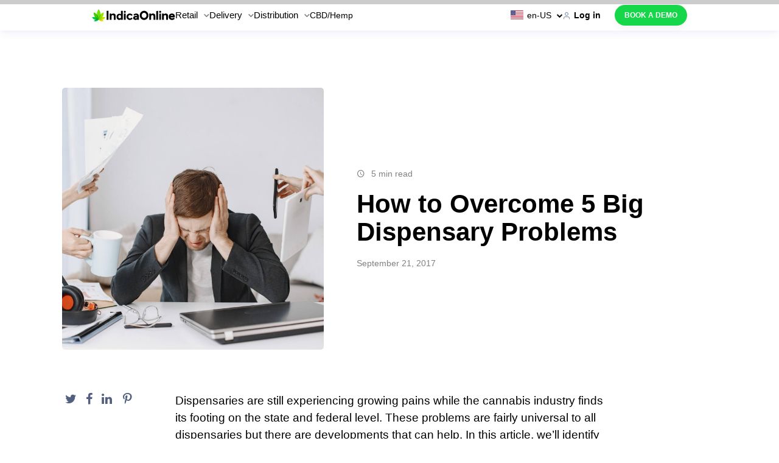

--- FILE ---
content_type: text/html; charset=UTF-8
request_url: https://indicaonline.com/blog/overcome-5-big-dispensary-problems/
body_size: 18166
content:

<!doctype html>
 <html lang="en-US">
    
<head>
    <meta charset="utf-8">
    <meta http-equiv="x-ua-compatible" content="ie=edge">
    <meta name="viewport" content="width=device-width, initial-scale=1.0, maximum-scale=5.0">
    <link rel="icon" type="image/x-icon" href="https://cdn.indicaonline.com/wp-content/uploads/2021/10/favicon-black.png" />
    <meta name="facebook-domain-verification" content="1hkiamvsxq7wkuuy249xombxvyvnc3" />
    <link rel="dns-prefetch" href="//cdn.hu-manity.co" />
		<!-- Cookie Compliance -->
		<script type="text/javascript">var huOptions = {"appID":"indicaonlinecom-d77acdb","currentLanguage":"en","blocking":true,"globalCookie":false,"privacyConsent":true,"forms":[],"customProviders":[],"customPatterns":[]};</script>
		<script type="text/javascript" src="https://cdn.hu-manity.co/hu-banner.min.js"></script><meta name='robots' content='index, follow, max-image-preview:large, max-snippet:-1, max-video-preview:-1' />
	
	
	<!-- This site is optimized with the Yoast SEO Premium plugin v22.5 (Yoast SEO v22.5) - https://yoast.com/wordpress/plugins/seo/ -->
	<link media="all" href="https://cdn.indicaonline.com/wp-content/cache/autoptimize/css/autoptimize_fd1e30e6d3ef5483f457e1be6cf73c6d.css" rel="stylesheet"><title>5 Big Dispensary Problems - Medical marijuana dispensaries software</title>
	<meta name="description" content="Dispensaries are still experiencing growing pains and face a few major problems. Medical marijuana dispensaries software" />
	<link rel="canonical" href="https://indicaonline.com/blog/overcome-5-big-dispensary-problems/" />
	<meta property="og:locale" content="en_US" />
	<meta property="og:type" content="article" />
	<meta property="og:title" content="How to Overcome 5 Big Dispensary Problems" />
	<meta property="og:description" content="Dispensaries are still experiencing growing pains and face a few major problems. Medical marijuana dispensaries software" />
	<meta property="og:url" content="https://indicaonline.com/blog/overcome-5-big-dispensary-problems/" />
	<meta property="og:site_name" content="IndicaOnline" />
	<meta property="article:published_time" content="2017-09-21T22:59:21+00:00" />
	<meta property="article:modified_time" content="2024-11-13T13:46:29+00:00" />
	<meta property="og:image" content="https://cdn.indicaonline.com/wp-content/uploads/2017/09/13054317/freepik__upload__59231-1.jpeg" />
	<meta property="og:image:width" content="2000" />
	<meta property="og:image:height" content="1333" />
	<meta property="og:image:type" content="image/jpeg" />
	<meta name="author" content="Steven Lynn" />
	<meta name="twitter:card" content="summary_large_image" />
	<meta name="twitter:label1" content="Written by" />
	<meta name="twitter:data1" content="Steven Lynn" />
	<meta name="twitter:label2" content="Est. reading time" />
	<meta name="twitter:data2" content="5 minutes" />
	<script type="application/ld+json" class="yoast-schema-graph">{"@context":"https://schema.org","@graph":[{"@type":"WebPage","@id":"https://indicaonline.com/blog/overcome-5-big-dispensary-problems/","url":"https://indicaonline.com/blog/overcome-5-big-dispensary-problems/","name":"5 Big Dispensary Problems - Medical marijuana dispensaries software","isPartOf":{"@id":"https://indicaonline.com/#website"},"primaryImageOfPage":{"@id":"https://indicaonline.com/blog/overcome-5-big-dispensary-problems/#primaryimage"},"image":{"@id":"https://indicaonline.com/blog/overcome-5-big-dispensary-problems/#primaryimage"},"thumbnailUrl":"https://cdn.indicaonline.com/wp-content/uploads/2017/09/13054317/freepik__upload__59231-1.jpeg","datePublished":"2017-09-21T22:59:21+00:00","dateModified":"2024-11-13T13:46:29+00:00","author":{"@id":"https://indicaonline.com/#/schema/person/642a49aa81e19372de40198aa3360d8b"},"description":"Dispensaries are still experiencing growing pains and face a few major problems. Medical marijuana dispensaries software","breadcrumb":{"@id":"https://indicaonline.com/blog/overcome-5-big-dispensary-problems/#breadcrumb"},"inLanguage":"en-US","potentialAction":[{"@type":"ReadAction","target":["https://indicaonline.com/blog/overcome-5-big-dispensary-problems/"]}]},{"@type":"ImageObject","inLanguage":"en-US","@id":"https://indicaonline.com/blog/overcome-5-big-dispensary-problems/#primaryimage","url":"https://cdn.indicaonline.com/wp-content/uploads/2017/09/13054317/freepik__upload__59231-1.jpeg","contentUrl":"https://cdn.indicaonline.com/wp-content/uploads/2017/09/13054317/freepik__upload__59231-1.jpeg","width":2000,"height":1333},{"@type":"BreadcrumbList","@id":"https://indicaonline.com/blog/overcome-5-big-dispensary-problems/#breadcrumb","itemListElement":[{"@type":"ListItem","position":1,"name":"Home","item":"https://indicaonline.com/"},{"@type":"ListItem","position":2,"name":"Blog","item":"https://indicaonline.com/blog/"},{"@type":"ListItem","position":3,"name":"How to Overcome 5 Big Dispensary Problems"}]},{"@type":"WebSite","@id":"https://indicaonline.com/#website","url":"https://indicaonline.com/","name":"IndicaOnline","description":"Marijuana POS Software","potentialAction":[{"@type":"SearchAction","target":{"@type":"EntryPoint","urlTemplate":"https://indicaonline.com/?s={search_term_string}"},"query-input":"required name=search_term_string"}],"inLanguage":"en-US"},{"@type":"Person","@id":"https://indicaonline.com/#/schema/person/642a49aa81e19372de40198aa3360d8b","name":"Steven Lynn","image":{"@type":"ImageObject","inLanguage":"en-US","@id":"https://indicaonline.com/#/schema/person/image/","url":"https://secure.gravatar.com/avatar/94f7179cca24239e25ca14c8924ae799413a0448d384c4a1d769035d68efa0fd?s=96&d=mm&r=g","contentUrl":"https://secure.gravatar.com/avatar/94f7179cca24239e25ca14c8924ae799413a0448d384c4a1d769035d68efa0fd?s=96&d=mm&r=g","caption":"Steven Lynn"}}]}</script>
	<!-- / Yoast SEO Premium plugin. -->


<link rel='dns-prefetch' href='//challenges.cloudflare.com' />
<link rel='dns-prefetch' href='//indicaonline.com' />











<link rel="https://api.w.org/" href="https://indicaonline.com/wp-json/" /><link rel="alternate" title="JSON" type="application/json" href="https://indicaonline.com/wp-json/wp/v2/posts/2384" /><link rel="EditURI" type="application/rsd+xml" title="RSD" href="https://indicaonline.com/xmlrpc.php?rsd" />
<meta name="generator" content="WordPress 6.8.2" />
<link rel='shortlink' href='https://indicaonline.com/?p=2384' />
<link rel="alternate" title="oEmbed (JSON)" type="application/json+oembed" href="https://indicaonline.com/wp-json/oembed/1.0/embed?url=https%3A%2F%2Findicaonline.com%2Fblog%2Fovercome-5-big-dispensary-problems%2F" />
<link rel="alternate" title="oEmbed (XML)" type="text/xml+oembed" href="https://indicaonline.com/wp-json/oembed/1.0/embed?url=https%3A%2F%2Findicaonline.com%2Fblog%2Fovercome-5-big-dispensary-problems%2F&#038;format=xml" />
<link rel="icon" href="https://cdn.indicaonline.com/wp-content/uploads/2021/10/favicon-black.png" sizes="32x32" />
<link rel="icon" href="https://cdn.indicaonline.com/wp-content/uploads/2021/10/favicon-black.png" sizes="192x192" />
<link rel="apple-touch-icon" href="https://cdn.indicaonline.com/wp-content/uploads/2021/10/favicon-black.png" />
<meta name="msapplication-TileImage" content="https://cdn.indicaonline.com/wp-content/uploads/2021/10/favicon-black.png" />
</head>

    <body class="wp-singular post-template-default single single-post postid-2384 single-format-standard wp-theme-telesphorus cookies-not-set overcome-5-big-dispensary-problems">

    <!--[if lt IE 9]>
      <div class="alert alert-warning">
        You are using an <strong>outdated</strong> browser. Please <a href="http://browsehappy.com/">upgrade your browser</a> to improve your experience.      </div>
    <![endif]-->

    <!--<div class='menu-nd-back'></div>-->
<div id="header" class="header-wrapper">
		<header class="c-header nd-header">
		<div class="l-flex l-flex_nowrap l-flex_column c-header__wrapper">
			<div class="nd-header__top">
				<div class="l-container-nd nd-container">
					<div class="l-flex l-flex_horizontal-full l-flex_vertical-items-center nd-header-top">
						<div class="l-flex-item_desktop-same-size c-logo nd-logo">
							<a href="https://indicaonline.com" class="c-logo__link">
								<img src="https://cdn.indicaonline.com/wp-content/uploads/2021/02/logo-black.svg" class="nd-logo__image" alt="IndicaOnline homepage" decoding="async" />							</a>
						</div>
                        <div class="l-flex l-flex_full-nd nd-menu-language-wrapper">
                            <nav id="main-menu" class="c-main-menu hide_on_mob nd-main-menu">
								<ul class="c-main-menu__wrapper nd-main-menu-wrapper"><li class="c-main-menu__item nd-main-menu_item c-main-menu__item nd-main-menu_item_top"><span class="nd-main-menu__link nd-main-menu__link_has-children nd-main-menu__link_top">Retail<span class="nd-main-menu__link_angle icon-angle_down"></span></span>
<div class="dropdown-menu-wrapper-nd"><div class="wrapper-buffer"><ul role="menu" class="dropdown-menu-nd">
<li class="c-main-menu__item nd-main-menu_item product-menu"><span class="nd-main-menu__link nd-main-menu__link_has-children without-span">Product</span>
	<div class="dropdown-submenu-wrapper-nd"><div class=""><ul role="menu" class="dropdown-submenu">
<li class="c-main-menu__item nd-main-menu_item"><div class="menu-item-img"><img loading="lazy" src="https://cdn.indicaonline.com/wp-content/uploads/2025/05/27021726/pos-system.svg" alt="src" /></div><div class="menu-item-with-icon"><a class="nd-main-menu__link" href="https://indicaonline.com/point-of-sales/">POS System<br/><span class="link-description nd-link-description">Boost your sales</span></a></div></li>
<li class="c-main-menu__item nd-main-menu_item"><div class="menu-item-img"><img loading="lazy" src="https://cdn.indicaonline.com/wp-content/uploads/2025/05/27021850/e-commerce.svg" alt="src" /></div><div class="menu-item-with-icon"><a class="nd-main-menu__link" href="https://indicaonline.com/sweede/">E-commerce<br/><span class="link-description nd-link-description">Marketplace for cannabis users</span></a></div></li>
<li class="c-main-menu__item nd-main-menu_item"><div class="menu-item-img"><img loading="lazy" src="https://cdn.indicaonline.com/wp-content/uploads/2025/05/27022009/inventory-management.svg" alt="src" /></div><div class="menu-item-with-icon"><a class="nd-main-menu__link" href="https://indicaonline.com/inventory-management/">Inventory Management<br/><span class="link-description nd-link-description">Upgrade inventory management</span></a></div></li>
<li class="c-main-menu__item nd-main-menu_item"><div class="menu-item-img"><img loading="lazy" src="https://cdn.indicaonline.com/wp-content/uploads/2025/05/27022126/back-management.svg" alt="src" /></div><div class="menu-item-with-icon"><a class="nd-main-menu__link" href="https://indicaonline.com/back-management/">Back Management<br/><span class="link-description nd-link-description">Control every single detail</span></a></div></li>
<li class="c-main-menu__item nd-main-menu_item"><div class="menu-item-img"><img loading="lazy" src="https://cdn.indicaonline.com/wp-content/uploads/2025/05/27022249/compliance.svg" alt="src" /></div><div class="menu-item-with-icon"><a class="nd-main-menu__link" href="https://indicaonline.com/compliance/">Compliance<br/><span class="link-description nd-link-description">Stay ahead of compliance</span></a></div></li>
<li class="c-main-menu__item nd-main-menu_item"><div class="menu-item-img"><img loading="lazy" src="https://cdn.indicaonline.com/wp-content/uploads/2025/12/08040451/dis2.svg" alt="src" /></div><div class="menu-item-with-icon"><a class="nd-main-menu__link" href="https://indicaonline.com/dispensary-memberships/">Dispensary Memberships<br/><span class="link-description nd-link-description">Increase retention and monthly income</span></a></div></li>
	</ul></div></div>
</li>
<li class="c-main-menu__item nd-main-menu_item solutions-menu row-menu"><span class="nd-main-menu__link nd-main-menu__link_has-children without-span">Solutions</span>
	<div class="dropdown-submenu-wrapper-nd"><div class=""><ul role="menu" class="dropdown-submenu">
<li class="c-main-menu__item nd-main-menu_item"><div class="menu-item-img"><img loading="lazy" src="https://cdn.indicaonline.com/wp-content/uploads/2025/05/27022803/welcome-guests.svg" alt="src" /></div><div class="menu-item-with-icon"><a class="nd-main-menu__link" href="https://indicaonline.com/welcoming-guests/">Welcoming Guests<br/><span class="link-description nd-link-description">Create a personalized approach</span></a></div></li>
<li class="c-main-menu__item nd-main-menu_item"><div class="menu-item-img"><img loading="lazy" src="https://cdn.indicaonline.com/wp-content/uploads/2025/05/27022941/retail-experience.svg" alt="src" /></div><div class="menu-item-with-icon"><a class="nd-main-menu__link" href="https://indicaonline.com/retail-experience/">Retail Experience<br/><span class="link-description nd-link-description">Improve your sales operations</span></a></div></li>
<li class="c-main-menu__item nd-main-menu_item"><div class="menu-item-img"><img loading="lazy" src="https://cdn.indicaonline.com/wp-content/uploads/2025/05/27023103/marketing.svg" alt="src" /></div><div class="menu-item-with-icon"><a class="nd-main-menu__link" href="https://indicaonline.com/marketing/">Marketing<br/><span class="link-description nd-link-description">Increase sales and brand awareness</span></a></div></li>
<li class="c-main-menu__item nd-main-menu_item"><div class="menu-item-img"><img loading="lazy" src="https://cdn.indicaonline.com/wp-content/uploads/2025/05/27023212/reporting.svg" alt="src" /></div><div class="menu-item-with-icon"><a class="nd-main-menu__link" href="https://indicaonline.com/reporting/">Reporting<br/><span class="link-description nd-link-description">Generate all types of reports</span></a></div></li>
<li class="c-main-menu__item nd-main-menu_item"><div class="menu-item-img"><img loading="lazy" src="https://cdn.indicaonline.com/wp-content/uploads/2025/05/27023310/rfid-inventory.svg" alt="src" /></div><div class="menu-item-with-icon"><a class="nd-main-menu__link" href="https://indicaonline.com/rfid-inventory/">RFID Inventory<br/><span class="link-description nd-link-description">Speed up inventory audits</span></a></div></li>
<li class="c-main-menu__item nd-main-menu_item"><div class="menu-item-img"><img loading="lazy" src="https://cdn.indicaonline.com/wp-content/uploads/2025/06/02031101/retail-id.svg" alt="src" /></div><div class="menu-item-with-icon"><a class="nd-main-menu__link" href="https://indicaonline.com/retail-id/">Retail ID<br/><span class="link-description nd-link-description">Supply chain visibility</span></a></div></li>
<li class="c-main-menu__item nd-main-menu_item"><div class="menu-item-img"><img loading="lazy" src="https://cdn.indicaonline.com/wp-content/uploads/2025/05/27023614/payments.svg" alt="src" /></div><div class="menu-item-with-icon"><a class="nd-main-menu__link" href="https://indicaonline.com/payments/">Payments<br/><span class="link-description nd-link-description">Go cashless to get more</span></a></div></li>
<li class="c-main-menu__item nd-main-menu_item"><div class="menu-item-img"><img loading="lazy" src="https://cdn.indicaonline.com/wp-content/uploads/2025/05/27023718/open-api.svg" alt="src" /></div><div class="menu-item-with-icon"><a class="nd-main-menu__link" href="https://indicaonline.com/open-api/">Open API<br/><span class="link-description nd-link-description">Easy integration with other platforms</span></a></div></li>
	</ul></div></div>
</li>
<li class="c-main-menu__item nd-main-menu_item row-menu pricing-menu"><span class="nd-main-menu__link nd-main-menu__link_has-children without-span">Pricing</span>
	<div class="dropdown-submenu-wrapper-nd"><div class=""><ul role="menu" class="dropdown-submenu">
<li class="c-main-menu__item nd-main-menu_item"><div class="menu-item-img"><img loading="lazy" src="https://cdn.indicaonline.com/wp-content/uploads/2025/06/04231416/US.svg" alt="src" /></div><div class="menu-item-with-icon"><a class="nd-main-menu__link" href="https://indicaonline.com/prices/">USA</a></div></li>
<li class="c-main-menu__item nd-main-menu_item"><div class="menu-item-img"><img loading="lazy" src="https://cdn.indicaonline.com/wp-content/uploads/2025/06/04231426/CA.svg" alt="src" /></div><div class="menu-item-with-icon"><a class="nd-main-menu__link" href="https://indicaonline.com/prices/">Canada</a></div></li>
<li class="c-main-menu__item nd-main-menu_item"><div class="menu-item-img"><img loading="lazy" src="https://cdn.indicaonline.com/wp-content/uploads/2025/06/04231438/europe.svg" alt="src" /></div><div class="menu-item-with-icon"><a class="nd-main-menu__link" href="https://indicaonline.com/pricing-europe/">Europe</a></div></li>
	</ul></div></div>
</li>
<li class="c-main-menu__item nd-main-menu_item resources-menu"><span class="nd-main-menu__link nd-main-menu__link_has-children without-span">Resources</span>
	<div class="dropdown-submenu-wrapper-nd"><div class=""><ul role="menu" class="dropdown-submenu">
<li class="c-main-menu__item nd-main-menu_item"><a class="nd-main-menu__link" href="https://bestposhardware.com/">POS Hardware<br/><span class="link-description nd-link-description">Choose recommended hardware</span></a></li>
<li class="c-main-menu__item nd-main-menu_item"><a class="nd-main-menu__link" href="https://indicaonline.com/blog/">Blog<br/><span class="link-description nd-link-description">Get cannabis industry insights</span></a></li>
<li class="c-main-menu__item nd-main-menu_item"><a class="nd-main-menu__link" href="https://indicaonline.com/markets/">Markets<br/><span class="link-description nd-link-description">Explore state regulations</span></a></li>
<li class="c-main-menu__item nd-main-menu_item"><a class="nd-main-menu__link" href="https://releasenotes.indicaonline.com/">Release Notes<br/><span class="link-description nd-link-description">Stay updated with us</span></a></li>
<li class="c-main-menu__item nd-main-menu_item"><a class="nd-main-menu__link" href="https://indicaonline.com/support/">Support<br/><span class="link-description nd-link-description">Contact customer service</span></a></li>
<li class="c-main-menu__item nd-main-menu_item"><a class="nd-main-menu__link" href="https://indicaonline.com/case-studies/">Case studies<br/><span class="link-description nd-link-description">Customer success stories</span></a></li>
<li class="c-main-menu__item nd-main-menu_item"><a class="nd-main-menu__link" href="https://indicaonline.com/refer-a-dispensary/">Referral Program<br/><span class="link-description nd-link-description">Refer and earn $500</span></a></li>
	</ul></div></div>
</li>
<li class="c-main-menu__item nd-main-menu_item row-menu dual about-us-menu"><span class="nd-main-menu__link nd-main-menu__link_has-children without-span">About Us</span>
	<div class="dropdown-submenu-wrapper-nd"><div class=""><ul role="menu" class="dropdown-submenu">
<li class="c-main-menu__item nd-main-menu_item"><a class="nd-main-menu__link" href="https://indicaonline.com/about/">About Us<br/><span class="link-description nd-link-description"> </span></a></li>
<li class="c-main-menu__item nd-main-menu_item"><a class="nd-main-menu__link" href="https://indicaonline.com/careers/">Careers<br/><span class="link-description nd-link-description"> </span></a></li>
<li class="c-main-menu__item nd-main-menu_item"><a class="nd-main-menu__link" href="https://indicaonline.com/contacts/">Contact us<br/><span class="link-description nd-link-description"> </span></a></li>
	</ul></div></div>
</li>
<li class="social-menu"><div class="social-menu-wrapper"><img src="https://cdn.indicaonline.com/wp-content/uploads/2021/02/logo-black.svg" class="social-menu-logo-img" alt="IndicaOnline Menu" decoding="async" /><div class="social-menu-support"><a href="tel:(888) 420-4207">(888) 420-4207</a><a href="mailto:support@indicaonline.com">support@indicaonline.com</a></div></div><div class="social-menu-links"><a href="https://www.facebook.com/indicaonlinepos" class="c-socials__icon" rel="noreferrer" target="_blank"><span title="indicaOnline Facebook" class="icon-facebook_sign"></span></a><a href="https://www.instagram.com/indicaonline?igsh=MTA4Zjc5Y3N3bzB4dQ%3D%3D" class="c-socials__icon" rel="noreferrer" target="_blank"><span title="indicaOnline Instagram" class="icon-instagram"></span></a><a href="https://www.youtube.com/c/IndicaOnline" class="c-socials__icon" rel="noreferrer" target="_blank"><span title="indicaOnline YouTube" class="icon-youtube_sign"></span></a><a href="https://www.linkedin.com/company/indicaonline/" class="c-socials__icon" rel="noreferrer" target="_blank"><span title="indicaOnline LinkedIn" class="icon-linkedin_sign"></span></a><a href="https://x.com/IndicaOnline" class="c-socials__icon" rel="noreferrer" target="_blank"><span title="indicaOnline Twitter" class="icon-twitter_sign"></span></a></div></li></ul></div></div>
</li>
<li class="c-main-menu__item nd-main-menu_item c-main-menu__item nd-main-menu_item_top"><span class="nd-main-menu__link nd-main-menu__link_has-children nd-main-menu__link_top">Delivery<span class="nd-main-menu__link_angle icon-angle_down"></span></span>
<div class="dropdown-menu-wrapper-nd"><div class="wrapper-buffer"><ul role="menu" class="dropdown-menu-nd">
<li class="c-main-menu__item nd-main-menu_item product-menu"><span class="nd-main-menu__link nd-main-menu__link_has-children without-span">Products</span>
	<div class="dropdown-submenu-wrapper-nd"><div class=""><ul role="menu" class="dropdown-submenu">
<li class="c-main-menu__item nd-main-menu_item"><div class="menu-item-img"><img loading="lazy" src="https://cdn.indicaonline.com/wp-content/uploads/2025/05/27025343/driver-app.svg" alt="src" /></div><div class="menu-item-with-icon"><a class="nd-main-menu__link" href="https://indicaonline.com/driver-app/">Driver App<br/><span class="link-description nd-link-description">Manage your fleet</span></a></div></li>
<li class="c-main-menu__item nd-main-menu_item"><div class="menu-item-img"><img loading="lazy" src="https://cdn.indicaonline.com/wp-content/uploads/2025/05/27021850/e-commerce.svg" alt="src" /></div><div class="menu-item-with-icon"><a class="nd-main-menu__link" href="https://indicaonline.com/sweede/">E-commerce<br/><span class="link-description nd-link-description">Marketplace for cannabis users</span></a></div></li>
<li class="c-main-menu__item nd-main-menu_item"><div class="menu-item-img"><img loading="lazy" src="https://cdn.indicaonline.com/wp-content/uploads/2025/05/27022009/inventory-management.svg" alt="src" /></div><div class="menu-item-with-icon"><a class="nd-main-menu__link" href="https://indicaonline.com/inventory-management/">Inventory Management<br/><span class="link-description nd-link-description">Upgrade inventory management</span></a></div></li>
<li class="c-main-menu__item nd-main-menu_item"><div class="menu-item-img"><img loading="lazy" src="https://cdn.indicaonline.com/wp-content/uploads/2025/05/27022126/back-management.svg" alt="src" /></div><div class="menu-item-with-icon"><a class="nd-main-menu__link" href="https://indicaonline.com/back-management/">Back Management<br/><span class="link-description nd-link-description">Control every single detail</span></a></div></li>
<li class="c-main-menu__item nd-main-menu_item"><div class="menu-item-img"><img loading="lazy" src="https://cdn.indicaonline.com/wp-content/uploads/2025/05/27022249/compliance.svg" alt="src" /></div><div class="menu-item-with-icon"><a class="nd-main-menu__link" href="https://indicaonline.com/compliance/">Compliance<br/><span class="link-description nd-link-description">Stay ahead of compliance</span></a></div></li>
<li class="c-main-menu__item nd-main-menu_item"><div class="menu-item-img"><img loading="lazy" src="https://cdn.indicaonline.com/wp-content/uploads/2025/10/19234154/Cockpit-1.svg" alt="src" /></div><div class="menu-item-with-icon"><a class="nd-main-menu__link" href="https://indicaonline.com/cockpit-smart-assignment/">Cockpit &#038; Smart Assignment<br/><span class="link-description nd-link-description">Faster, smarter deliveries</span></a></div></li>
	</ul></div></div>
</li>
<li class="c-main-menu__item nd-main-menu_item solutions-menu row-menu"><span class="nd-main-menu__link nd-main-menu__link_has-children without-span">Solutions</span>
	<div class="dropdown-submenu-wrapper-nd"><div class=""><ul role="menu" class="dropdown-submenu">
<li class="c-main-menu__item nd-main-menu_item"><div class="menu-item-img"><img loading="lazy" src="https://cdn.indicaonline.com/wp-content/uploads/2025/05/27030044/delivery.svg" alt="src" /></div><div class="menu-item-with-icon"><a class="nd-main-menu__link" href="https://indicaonline.com/delivery/">Delivery<br/><span class="link-description nd-link-description">Speed up your deliveries</span></a></div></li>
<li class="c-main-menu__item nd-main-menu_item"><div class="menu-item-img"><img loading="lazy" src="https://cdn.indicaonline.com/wp-content/uploads/2025/05/27023212/reporting.svg" alt="src" /></div><div class="menu-item-with-icon"><a class="nd-main-menu__link" href="https://indicaonline.com/reporting/">Reporting<br/><span class="link-description nd-link-description">Generate all types of reports</span></a></div></li>
<li class="c-main-menu__item nd-main-menu_item"><div class="menu-item-img"><img loading="lazy" src="https://cdn.indicaonline.com/wp-content/uploads/2025/05/27030310/support.svg" alt="src" /></div><div class="menu-item-with-icon"><a class="nd-main-menu__link" href="https://indicaonline.com/pos-support/">Support<br/><span class="link-description nd-link-description">Get help 24/7</span></a></div></li>
<li class="c-main-menu__item nd-main-menu_item"><div class="menu-item-img"><img loading="lazy" src="https://cdn.indicaonline.com/wp-content/uploads/2025/05/27030431/integrations.svg" alt="src" /></div><div class="menu-item-with-icon"><a class="nd-main-menu__link" href="https://indicaonline.com/integrations/">Integrations<br/><span class="link-description nd-link-description">Explore our partners</span></a></div></li>
	</ul></div></div>
</li>
<li class="c-main-menu__item nd-main-menu_item pricing-menu row-menu"><span class="nd-main-menu__link nd-main-menu__link_has-children without-span">Pricing</span>
	<div class="dropdown-submenu-wrapper-nd"><div class=""><ul role="menu" class="dropdown-submenu">
<li class="c-main-menu__item nd-main-menu_item"><div class="menu-item-img"><img loading="lazy" src="https://cdn.indicaonline.com/wp-content/uploads/2025/06/04231416/US.svg" alt="src" /></div><div class="menu-item-with-icon"><a class="nd-main-menu__link" href="https://indicaonline.com/prices/">USA</a></div></li>
<li class="c-main-menu__item nd-main-menu_item"><div class="menu-item-img"><img loading="lazy" src="https://cdn.indicaonline.com/wp-content/uploads/2025/06/04231426/CA.svg" alt="src" /></div><div class="menu-item-with-icon"><a class="nd-main-menu__link" href="https://indicaonline.com/prices/">Canada</a></div></li>
<li class="c-main-menu__item nd-main-menu_item"><div class="menu-item-img"><img loading="lazy" src="https://cdn.indicaonline.com/wp-content/uploads/2025/06/04231438/europe.svg" alt="src" /></div><div class="menu-item-with-icon"><a class="nd-main-menu__link" href="https://indicaonline.com/pricing-europe/">Europe</a></div></li>
	</ul></div></div>
</li>
<li class="c-main-menu__item nd-main-menu_item resources-menu"><span class="nd-main-menu__link nd-main-menu__link_has-children without-span">Resources</span>
	<div class="dropdown-submenu-wrapper-nd"><div class=""><ul role="menu" class="dropdown-submenu">
<li class="c-main-menu__item nd-main-menu_item"><a class="nd-main-menu__link" href="https://bestposhardware.com/">POS Hardware<br/><span class="link-description nd-link-description">Choose recommended hardware</span></a></li>
<li class="c-main-menu__item nd-main-menu_item"><a class="nd-main-menu__link" href="https://indicaonline.com/blog/">Blog<br/><span class="link-description nd-link-description">Get cannabis industry insights</span></a></li>
<li class="c-main-menu__item nd-main-menu_item"><a class="nd-main-menu__link" href="https://indicaonline.com/markets/">Markets<br/><span class="link-description nd-link-description">Explore state regulations</span></a></li>
<li class="c-main-menu__item nd-main-menu_item"><a class="nd-main-menu__link" href="https://releasenotes.indicaonline.com/">Release Notes<br/><span class="link-description nd-link-description">Stay updated with us</span></a></li>
<li class="c-main-menu__item nd-main-menu_item"><a class="nd-main-menu__link" href="https://indicaonline.com/pos-support/">Support<br/><span class="link-description nd-link-description">Contact customer service</span></a></li>
<li class="c-main-menu__item nd-main-menu_item"><a class="nd-main-menu__link" href="https://indicaonline.com/case-studies/">Case studies<br/><span class="link-description nd-link-description">Customer success stories</span></a></li>
<li class="c-main-menu__item nd-main-menu_item"><a class="nd-main-menu__link" href="https://indicaonline.com/refer-a-dispensary/">Referral Program<br/><span class="link-description nd-link-description">Refer and earn $500</span></a></li>
	</ul></div></div>
</li>
<li class="c-main-menu__item nd-main-menu_item about-us-menu row-menu"><span class="nd-main-menu__link nd-main-menu__link_has-children without-span">About Us</span>
	<div class="dropdown-submenu-wrapper-nd"><div class=""><ul role="menu" class="dropdown-submenu">
<li class="c-main-menu__item nd-main-menu_item"><a class="nd-main-menu__link" href="https://indicaonline.com/about/">About Us<br/><span class="link-description nd-link-description"> </span></a></li>
<li class="c-main-menu__item nd-main-menu_item"><a class="nd-main-menu__link" href="https://indicaonline.com/careers/">Careers<br/><span class="link-description nd-link-description"> </span></a></li>
<li class="c-main-menu__item nd-main-menu_item"><a class="nd-main-menu__link" href="https://indicaonline.com/contacts/">Contact us<br/><span class="link-description nd-link-description"> </span></a></li>
	</ul></div></div>
</li>
<li class="social-menu"><div class="social-menu-wrapper"><img src="https://cdn.indicaonline.com/wp-content/uploads/2021/02/logo-black.svg" class="social-menu-logo-img" alt="IndicaOnline Menu" decoding="async" /><div class="social-menu-support"><a href="tel:(888) 420-4207">(888) 420-4207</a><a href="mailto:support@indicaonline.com">support@indicaonline.com</a></div></div><div class="social-menu-links"><a href="https://www.facebook.com/indicaonlinepos" class="c-socials__icon" rel="noreferrer" target="_blank"><span title="indicaOnline Facebook" class="icon-facebook_sign"></span></a><a href="https://www.instagram.com/indicaonline?igsh=MTA4Zjc5Y3N3bzB4dQ%3D%3D" class="c-socials__icon" rel="noreferrer" target="_blank"><span title="indicaOnline Instagram" class="icon-instagram"></span></a><a href="https://www.youtube.com/c/IndicaOnline" class="c-socials__icon" rel="noreferrer" target="_blank"><span title="indicaOnline YouTube" class="icon-youtube_sign"></span></a><a href="https://www.linkedin.com/company/indicaonline/" class="c-socials__icon" rel="noreferrer" target="_blank"><span title="indicaOnline LinkedIn" class="icon-linkedin_sign"></span></a><a href="https://x.com/IndicaOnline" class="c-socials__icon" rel="noreferrer" target="_blank"><span title="indicaOnline Twitter" class="icon-twitter_sign"></span></a></div></li></ul></div></div>
</li>
<li class="c-main-menu__item nd-main-menu_item c-main-menu__item nd-main-menu_item_top"><span class="nd-main-menu__link nd-main-menu__link_has-children nd-main-menu__link_top">Distribution<span class="nd-main-menu__link_angle icon-angle_down"></span></span>
<div class="dropdown-menu-wrapper-nd"><div class="wrapper-buffer"><ul role="menu" class="dropdown-menu-nd">
<li class="c-main-menu__item nd-main-menu_item product-menu"><span class="nd-main-menu__link nd-main-menu__link_has-children without-span">Product</span>
	<div class="dropdown-submenu-wrapper-nd"><div class=""><ul role="menu" class="dropdown-submenu">
<li class="c-main-menu__item nd-main-menu_item"><div class="menu-item-img"><img loading="lazy" src="https://cdn.indicaonline.com/wp-content/uploads/2025/05/27031614/distroapp.svg" alt="src" /></div><div class="menu-item-with-icon"><a class="nd-main-menu__link" href="https://indicaonline.com/distro/app/">Distro App<br/><span class="link-description nd-link-description">Full-stack cannabis distribution app</span></a></div></li>
<li class="c-main-menu__item nd-main-menu_item"><div class="menu-item-img"><img loading="lazy" src="https://cdn.indicaonline.com/wp-content/uploads/2025/05/27022126/back-management.svg" alt="src" /></div><div class="menu-item-with-icon"><a class="nd-main-menu__link" href="https://indicaonline.com/distro/back-management/">Back Management<br/><span class="link-description nd-link-description">Manage everything from one place</span></a></div></li>
<li class="c-main-menu__item nd-main-menu_item"><div class="menu-item-img"><img loading="lazy" src="https://cdn.indicaonline.com/wp-content/uploads/2025/05/27031808/distroexpress.svg" alt="src" /></div><div class="menu-item-with-icon"><a class="nd-main-menu__link" href="https://indicaonline.com/distro/express/">Distro Express<br/><span class="link-description nd-link-description">Manage your deliveries</span></a></div></li>
<li class="c-main-menu__item nd-main-menu_item"><div class="menu-item-img"><img loading="lazy" src="https://cdn.indicaonline.com/wp-content/uploads/2025/05/27022009/inventory-management.svg" alt="src" /></div><div class="menu-item-with-icon"><a class="nd-main-menu__link" href="https://indicaonline.com/distro/inventory-management/">Inventory Management<br/><span class="link-description nd-link-description">Know what’s in your warehouse at all times</span></a></div></li>
<li class="c-main-menu__item nd-main-menu_item"><div class="menu-item-img"><img loading="lazy" src="https://cdn.indicaonline.com/wp-content/uploads/2025/05/27031950/analytics.svg" alt="src" /></div><div class="menu-item-with-icon"><a class="nd-main-menu__link" href="https://indicaonline.com/distro/analytics/">Analytics<br/><span class="link-description nd-link-description">Make smart decision based on data</span></a></div></li>
<li class="c-main-menu__item nd-main-menu_item"><div class="menu-item-img"><img loading="lazy" src="https://cdn.indicaonline.com/wp-content/uploads/2025/05/27032043/ordermanag.svg" alt="src" /></div><div class="menu-item-with-icon"><a class="nd-main-menu__link" href="https://indicaonline.com/distro/order-management/">Order Management<br/><span class="link-description nd-link-description">Effortless order management system</span></a></div></li>
	</ul></div></div>
</li>
<li class="c-main-menu__item nd-main-menu_item solutions-menu row-menu"><span class="nd-main-menu__link nd-main-menu__link_has-children without-span">Solutions</span>
	<div class="dropdown-submenu-wrapper-nd"><div class=""><ul role="menu" class="dropdown-submenu">
<li class="c-main-menu__item nd-main-menu_item"><div class="menu-item-img"><img loading="lazy" src="https://cdn.indicaonline.com/wp-content/uploads/2025/05/27032209/boostys.svg" alt="src" /></div><div class="menu-item-with-icon"><a class="nd-main-menu__link" href="https://indicaonline.com/distro/boost-your-sales/">Boost Your Sales<br/><span class="link-description nd-link-description">Get more with less effort</span></a></div></li>
<li class="c-main-menu__item nd-main-menu_item"><div class="menu-item-img"><img loading="lazy" src="https://cdn.indicaonline.com/wp-content/uploads/2025/05/27023310/rfid-inventory.svg" alt="src" /></div><div class="menu-item-with-icon"><a class="nd-main-menu__link" href="https://indicaonline.com/distro/rfid-scanner/">RFID Scanner<br/><span class="link-description nd-link-description">Eliminate mundane tasks</span></a></div></li>
<li class="c-main-menu__item nd-main-menu_item"><div class="menu-item-img"><img loading="lazy" src="https://cdn.indicaonline.com/wp-content/uploads/2025/05/27030310/support.svg" alt="src" /></div><div class="menu-item-with-icon"><a class="nd-main-menu__link" href="https://indicaonline.com/pos-support/">Support<br/><span class="link-description nd-link-description">We’re here to help</span></a></div></li>
<li class="c-main-menu__item nd-main-menu_item"><div class="menu-item-img"><img loading="lazy" src="https://cdn.indicaonline.com/wp-content/uploads/2025/05/27022249/compliance.svg" alt="src" /></div><div class="menu-item-with-icon"><a class="nd-main-menu__link" href="https://indicaonline.com/compliance/">Compliance<br/><span class="link-description nd-link-description">Automate compliance reporting</span></a></div></li>
	</ul></div></div>
</li>
<li class="c-main-menu__item nd-main-menu_item row-menu pricing-menu"><span class="nd-main-menu__link nd-main-menu__link_has-children without-span">Pricing</span>
	<div class="dropdown-submenu-wrapper-nd"><div class=""><ul role="menu" class="dropdown-submenu">
<li class="c-main-menu__item nd-main-menu_item"><div class="menu-item-img"><img loading="lazy" src="https://cdn.indicaonline.com/wp-content/uploads/2025/06/04231416/US.svg" alt="src" /></div><div class="menu-item-with-icon"><a class="nd-main-menu__link" href="https://indicaonline.com/prices/">USA</a></div></li>
<li class="c-main-menu__item nd-main-menu_item"><div class="menu-item-img"><img loading="lazy" src="https://cdn.indicaonline.com/wp-content/uploads/2025/06/04231426/CA.svg" alt="src" /></div><div class="menu-item-with-icon"><a class="nd-main-menu__link" href="https://indicaonline.com/prices/">Canada</a></div></li>
<li class="c-main-menu__item nd-main-menu_item"><div class="menu-item-img"><img loading="lazy" src="https://cdn.indicaonline.com/wp-content/uploads/2025/06/04231438/europe.svg" alt="src" /></div><div class="menu-item-with-icon"><a class="nd-main-menu__link" href="https://indicaonline.com/pricing-europe/">Europe</a></div></li>
	</ul></div></div>
</li>
<li class="c-main-menu__item nd-main-menu_item resources-menu row-menu"><span class="nd-main-menu__link nd-main-menu__link_has-children without-span">Resources</span>
	<div class="dropdown-submenu-wrapper-nd"><div class=""><ul role="menu" class="dropdown-submenu">
<li class="c-main-menu__item nd-main-menu_item"><a class="nd-main-menu__link" href="https://indicaonline.com/blog/">Blog<br/><span class="link-description nd-link-description">Get cannabis industry insights</span></a></li>
<li class="c-main-menu__item nd-main-menu_item"><a class="nd-main-menu__link" href="https://indicaonline.com/markets/">Markets<br/><span class="link-description nd-link-description">Explore state regulations</span></a></li>
<li class="c-main-menu__item nd-main-menu_item"><a class="nd-main-menu__link" href="https://indicaonline.com/pos-support/">Support<br/><span class="link-description nd-link-description">Contact customer service</span></a></li>
	</ul></div></div>
</li>
<li class="c-main-menu__item nd-main-menu_item about-us-menu row-menu"><span class="nd-main-menu__link nd-main-menu__link_has-children without-span">About Us</span>
	<div class="dropdown-submenu-wrapper-nd"><div class=""><ul role="menu" class="dropdown-submenu">
<li class="c-main-menu__item nd-main-menu_item"><a class="nd-main-menu__link" href="https://indicaonline.com/about/">About Us<br/><span class="link-description nd-link-description"> </span></a></li>
<li class="c-main-menu__item nd-main-menu_item"><a class="nd-main-menu__link" href="https://indicaonline.com/careers/">Careers<br/><span class="link-description nd-link-description"> </span></a></li>
<li class="c-main-menu__item nd-main-menu_item"><a class="nd-main-menu__link" href="https://indicaonline.com/contacts/">Contact us<br/><span class="link-description nd-link-description"> </span></a></li>
	</ul></div></div>
</li>
<li class="social-menu"><div class="social-menu-wrapper"><img src="https://cdn.indicaonline.com/wp-content/uploads/2021/02/logo-black.svg" class="social-menu-logo-img" alt="IndicaOnline Menu" decoding="async" /><div class="social-menu-support"><a href="tel:(888) 420-4207">(888) 420-4207</a><a href="mailto:support@indicaonline.com">support@indicaonline.com</a></div></div><div class="social-menu-links"><a href="https://www.facebook.com/indicaonlinepos" class="c-socials__icon" rel="noreferrer" target="_blank"><span title="indicaOnline Facebook" class="icon-facebook_sign"></span></a><a href="https://www.instagram.com/indicaonline?igsh=MTA4Zjc5Y3N3bzB4dQ%3D%3D" class="c-socials__icon" rel="noreferrer" target="_blank"><span title="indicaOnline Instagram" class="icon-instagram"></span></a><a href="https://www.youtube.com/c/IndicaOnline" class="c-socials__icon" rel="noreferrer" target="_blank"><span title="indicaOnline YouTube" class="icon-youtube_sign"></span></a><a href="https://www.linkedin.com/company/indicaonline/" class="c-socials__icon" rel="noreferrer" target="_blank"><span title="indicaOnline LinkedIn" class="icon-linkedin_sign"></span></a><a href="https://x.com/IndicaOnline" class="c-socials__icon" rel="noreferrer" target="_blank"><span title="indicaOnline Twitter" class="icon-twitter_sign"></span></a></div></li></ul></div></div>
</li>
<li class="c-main-menu__item nd-main-menu_item c-main-menu__item nd-main-menu_item_top"><a class="nd-main-menu__link nd-main-menu__link_top" href="https://indicaonline.com/cbd/">CBD/Hemp</a></li>
</ul>                            </nav>
                            <div class="nd-header__language-switcher">
								
<div class="c-language-switcher">
    <p class="l-flex c-language-switcher__current">
        <img src="https://d3c5acouu8s7jz.cloudfront.net/wp-content/themes/telesphorus/assets/images/languages/en-us.svg"
             alt="en-us flag"
             class="c-language-switcher__flag nd-language-switcher__flag"
        />
        <span class="c-language-switcher__text">
            en-US        </span>
    </p>
    <ul class="c-language-switcher__list">
        <li class="l-flex l-flex_vertical-items-center c-language-switcher__list-item c-language-switcher__list-item_selected">
    <img src="https://d3c5acouu8s7jz.cloudfront.net/wp-content/themes/telesphorus/assets/images/languages/en-us.svg"
         alt="en-us flag"
         class="c-language-switcher__flag nd-language-switcher__flag"
    />
    <p class="c-language-switcher__link nd-language-switcher__link">
        United States (English)    </p>
</li>
        <li class="l-flex l-flex_vertical-items-center c-language-switcher__list-item">
    <img src="https://d3c5acouu8s7jz.cloudfront.net/wp-content/themes/telesphorus/assets/images/languages/es-es.svg"
         alt="es-es flag"
         class="c-language-switcher__flag nd-language-switcher__flag"
    />
    <a href="https://indicaonline.com/es-es/" class="c-language-switcher__link nd-language-switcher__link">
        Spain (Español)    </a>
</li>
<li class="l-flex l-flex_vertical-items-center c-language-switcher__list-item">
    <img src="https://d3c5acouu8s7jz.cloudfront.net/wp-content/themes/telesphorus/assets/images/languages/de-de.svg"
         alt="de-de flag"
         class="c-language-switcher__flag nd-language-switcher__flag"
    />
    <a href="https://indicaonline.com/de-de/" class="c-language-switcher__link nd-language-switcher__link">
        Germany (Deutsch)    </a>
</li>
    </ul>
</div>

                            </div>
                        </div>

						<div class="l-flex-item_desktop-same-size-nd c-second-menu nd-second-menu a-right">
							<ul class="c-second-menu__wrapper"><li class="c-second-menu__item c-login-btn"><a class="nd-second-menu__link" href="https://login.indicaonline.com/"><span class="c-login-btn__icon icon-user"></span><span class="c-login-btn__txt">Log in</span></a></li>
<li class="c-second-menu__item nd-book-button"><a class="nd-second-menu__link" href="https://indicaonline.com/book-a-demo/">Book a demo</a></li>
</ul>						</div>
                        <div class="nd-menu-back-button">Back</div>
						<div id="menu-button" class="c-menu-button icon-menu nd-menu-button"></div>
					</div>
				</div>
			</div>
            <div class="l-flex l-flex_full l-flex_column c-header__bottom nd-header__bottom">
                <div class="l-flex l-flex_full c-header__bottom-wrapper nd-header__bottom-wrapper">
                    <nav id="main-menu" class="c-main-menu nd-main-menu">
	                    <ul class="c-main-menu__wrapper nd-main-menu-wrapper"><li class="c-main-menu__item nd-main-menu_item c-main-menu__item nd-main-menu_item_top"><span class="nd-main-menu__link nd-main-menu__link_has-children nd-main-menu__link_top">Retail<span class="nd-main-menu__link_angle icon-angle_down"></span></span>
<div class="dropdown-menu-wrapper-nd"><div class="wrapper-buffer"><ul role="menu" class="dropdown-menu-nd">
<li class="c-main-menu__item nd-main-menu_item product-menu"><span class="nd-main-menu__link nd-main-menu__link_has-children without-span">Product</span>
	<div class="dropdown-submenu-wrapper-nd"><div class=""><ul role="menu" class="dropdown-submenu">
<li class="c-main-menu__item nd-main-menu_item"><div class="menu-item-img"><img loading="lazy" src="https://cdn.indicaonline.com/wp-content/uploads/2025/05/27021726/pos-system.svg" alt="src" /></div><div class="menu-item-with-icon"><a class="nd-main-menu__link" href="https://indicaonline.com/point-of-sales/">POS System<br/><span class="link-description nd-link-description">Boost your sales</span></a></div></li>
<li class="c-main-menu__item nd-main-menu_item"><div class="menu-item-img"><img loading="lazy" src="https://cdn.indicaonline.com/wp-content/uploads/2025/05/27021850/e-commerce.svg" alt="src" /></div><div class="menu-item-with-icon"><a class="nd-main-menu__link" href="https://indicaonline.com/sweede/">E-commerce<br/><span class="link-description nd-link-description">Marketplace for cannabis users</span></a></div></li>
<li class="c-main-menu__item nd-main-menu_item"><div class="menu-item-img"><img loading="lazy" src="https://cdn.indicaonline.com/wp-content/uploads/2025/05/27022009/inventory-management.svg" alt="src" /></div><div class="menu-item-with-icon"><a class="nd-main-menu__link" href="https://indicaonline.com/inventory-management/">Inventory Management<br/><span class="link-description nd-link-description">Upgrade inventory management</span></a></div></li>
<li class="c-main-menu__item nd-main-menu_item"><div class="menu-item-img"><img loading="lazy" src="https://cdn.indicaonline.com/wp-content/uploads/2025/05/27022126/back-management.svg" alt="src" /></div><div class="menu-item-with-icon"><a class="nd-main-menu__link" href="https://indicaonline.com/back-management/">Back Management<br/><span class="link-description nd-link-description">Control every single detail</span></a></div></li>
<li class="c-main-menu__item nd-main-menu_item"><div class="menu-item-img"><img loading="lazy" src="https://cdn.indicaonline.com/wp-content/uploads/2025/05/27022249/compliance.svg" alt="src" /></div><div class="menu-item-with-icon"><a class="nd-main-menu__link" href="https://indicaonline.com/compliance/">Compliance<br/><span class="link-description nd-link-description">Stay ahead of compliance</span></a></div></li>
<li class="c-main-menu__item nd-main-menu_item"><div class="menu-item-img"><img loading="lazy" src="https://cdn.indicaonline.com/wp-content/uploads/2025/12/08040451/dis2.svg" alt="src" /></div><div class="menu-item-with-icon"><a class="nd-main-menu__link" href="https://indicaonline.com/dispensary-memberships/">Dispensary Memberships<br/><span class="link-description nd-link-description">Increase retention and monthly income</span></a></div></li>
	</ul></div></div>
</li>
<li class="c-main-menu__item nd-main-menu_item solutions-menu row-menu"><span class="nd-main-menu__link nd-main-menu__link_has-children without-span">Solutions</span>
	<div class="dropdown-submenu-wrapper-nd"><div class=""><ul role="menu" class="dropdown-submenu">
<li class="c-main-menu__item nd-main-menu_item"><div class="menu-item-img"><img loading="lazy" src="https://cdn.indicaonline.com/wp-content/uploads/2025/05/27022803/welcome-guests.svg" alt="src" /></div><div class="menu-item-with-icon"><a class="nd-main-menu__link" href="https://indicaonline.com/welcoming-guests/">Welcoming Guests<br/><span class="link-description nd-link-description">Create a personalized approach</span></a></div></li>
<li class="c-main-menu__item nd-main-menu_item"><div class="menu-item-img"><img loading="lazy" src="https://cdn.indicaonline.com/wp-content/uploads/2025/05/27022941/retail-experience.svg" alt="src" /></div><div class="menu-item-with-icon"><a class="nd-main-menu__link" href="https://indicaonline.com/retail-experience/">Retail Experience<br/><span class="link-description nd-link-description">Improve your sales operations</span></a></div></li>
<li class="c-main-menu__item nd-main-menu_item"><div class="menu-item-img"><img loading="lazy" src="https://cdn.indicaonline.com/wp-content/uploads/2025/05/27023103/marketing.svg" alt="src" /></div><div class="menu-item-with-icon"><a class="nd-main-menu__link" href="https://indicaonline.com/marketing/">Marketing<br/><span class="link-description nd-link-description">Increase sales and brand awareness</span></a></div></li>
<li class="c-main-menu__item nd-main-menu_item"><div class="menu-item-img"><img loading="lazy" src="https://cdn.indicaonline.com/wp-content/uploads/2025/05/27023212/reporting.svg" alt="src" /></div><div class="menu-item-with-icon"><a class="nd-main-menu__link" href="https://indicaonline.com/reporting/">Reporting<br/><span class="link-description nd-link-description">Generate all types of reports</span></a></div></li>
<li class="c-main-menu__item nd-main-menu_item"><div class="menu-item-img"><img loading="lazy" src="https://cdn.indicaonline.com/wp-content/uploads/2025/05/27023310/rfid-inventory.svg" alt="src" /></div><div class="menu-item-with-icon"><a class="nd-main-menu__link" href="https://indicaonline.com/rfid-inventory/">RFID Inventory<br/><span class="link-description nd-link-description">Speed up inventory audits</span></a></div></li>
<li class="c-main-menu__item nd-main-menu_item"><div class="menu-item-img"><img loading="lazy" src="https://cdn.indicaonline.com/wp-content/uploads/2025/06/02031101/retail-id.svg" alt="src" /></div><div class="menu-item-with-icon"><a class="nd-main-menu__link" href="https://indicaonline.com/retail-id/">Retail ID<br/><span class="link-description nd-link-description">Supply chain visibility</span></a></div></li>
<li class="c-main-menu__item nd-main-menu_item"><div class="menu-item-img"><img loading="lazy" src="https://cdn.indicaonline.com/wp-content/uploads/2025/05/27023614/payments.svg" alt="src" /></div><div class="menu-item-with-icon"><a class="nd-main-menu__link" href="https://indicaonline.com/payments/">Payments<br/><span class="link-description nd-link-description">Go cashless to get more</span></a></div></li>
<li class="c-main-menu__item nd-main-menu_item"><div class="menu-item-img"><img loading="lazy" src="https://cdn.indicaonline.com/wp-content/uploads/2025/05/27023718/open-api.svg" alt="src" /></div><div class="menu-item-with-icon"><a class="nd-main-menu__link" href="https://indicaonline.com/open-api/">Open API<br/><span class="link-description nd-link-description">Easy integration with other platforms</span></a></div></li>
	</ul></div></div>
</li>
<li class="c-main-menu__item nd-main-menu_item row-menu pricing-menu"><span class="nd-main-menu__link nd-main-menu__link_has-children without-span">Pricing</span>
	<div class="dropdown-submenu-wrapper-nd"><div class=""><ul role="menu" class="dropdown-submenu">
<li class="c-main-menu__item nd-main-menu_item"><div class="menu-item-img"><img loading="lazy" src="https://cdn.indicaonline.com/wp-content/uploads/2025/06/04231416/US.svg" alt="src" /></div><div class="menu-item-with-icon"><a class="nd-main-menu__link" href="https://indicaonline.com/prices/">USA</a></div></li>
<li class="c-main-menu__item nd-main-menu_item"><div class="menu-item-img"><img loading="lazy" src="https://cdn.indicaonline.com/wp-content/uploads/2025/06/04231426/CA.svg" alt="src" /></div><div class="menu-item-with-icon"><a class="nd-main-menu__link" href="https://indicaonline.com/prices/">Canada</a></div></li>
<li class="c-main-menu__item nd-main-menu_item"><div class="menu-item-img"><img loading="lazy" src="https://cdn.indicaonline.com/wp-content/uploads/2025/06/04231438/europe.svg" alt="src" /></div><div class="menu-item-with-icon"><a class="nd-main-menu__link" href="https://indicaonline.com/pricing-europe/">Europe</a></div></li>
	</ul></div></div>
</li>
<li class="c-main-menu__item nd-main-menu_item resources-menu"><span class="nd-main-menu__link nd-main-menu__link_has-children without-span">Resources</span>
	<div class="dropdown-submenu-wrapper-nd"><div class=""><ul role="menu" class="dropdown-submenu">
<li class="c-main-menu__item nd-main-menu_item"><a class="nd-main-menu__link" href="https://bestposhardware.com/">POS Hardware<br/><span class="link-description nd-link-description">Choose recommended hardware</span></a></li>
<li class="c-main-menu__item nd-main-menu_item"><a class="nd-main-menu__link" href="https://indicaonline.com/blog/">Blog<br/><span class="link-description nd-link-description">Get cannabis industry insights</span></a></li>
<li class="c-main-menu__item nd-main-menu_item"><a class="nd-main-menu__link" href="https://indicaonline.com/markets/">Markets<br/><span class="link-description nd-link-description">Explore state regulations</span></a></li>
<li class="c-main-menu__item nd-main-menu_item"><a class="nd-main-menu__link" href="https://releasenotes.indicaonline.com/">Release Notes<br/><span class="link-description nd-link-description">Stay updated with us</span></a></li>
<li class="c-main-menu__item nd-main-menu_item"><a class="nd-main-menu__link" href="https://indicaonline.com/support/">Support<br/><span class="link-description nd-link-description">Contact customer service</span></a></li>
<li class="c-main-menu__item nd-main-menu_item"><a class="nd-main-menu__link" href="https://indicaonline.com/case-studies/">Case studies<br/><span class="link-description nd-link-description">Customer success stories</span></a></li>
<li class="c-main-menu__item nd-main-menu_item"><a class="nd-main-menu__link" href="https://indicaonline.com/refer-a-dispensary/">Referral Program<br/><span class="link-description nd-link-description">Refer and earn $500</span></a></li>
	</ul></div></div>
</li>
<li class="c-main-menu__item nd-main-menu_item row-menu dual about-us-menu"><span class="nd-main-menu__link nd-main-menu__link_has-children without-span">About Us</span>
	<div class="dropdown-submenu-wrapper-nd"><div class=""><ul role="menu" class="dropdown-submenu">
<li class="c-main-menu__item nd-main-menu_item"><a class="nd-main-menu__link" href="https://indicaonline.com/about/">About Us<br/><span class="link-description nd-link-description"> </span></a></li>
<li class="c-main-menu__item nd-main-menu_item"><a class="nd-main-menu__link" href="https://indicaonline.com/careers/">Careers<br/><span class="link-description nd-link-description"> </span></a></li>
<li class="c-main-menu__item nd-main-menu_item"><a class="nd-main-menu__link" href="https://indicaonline.com/contacts/">Contact us<br/><span class="link-description nd-link-description"> </span></a></li>
	</ul></div></div>
</li>
<li class="social-menu"><div class="social-menu-wrapper"><img src="https://cdn.indicaonline.com/wp-content/uploads/2021/02/logo-black.svg" class="social-menu-logo-img" alt="IndicaOnline Menu" decoding="async" /><div class="social-menu-support"><a href="tel:(888) 420-4207">(888) 420-4207</a><a href="mailto:support@indicaonline.com">support@indicaonline.com</a></div></div><div class="social-menu-links"><a href="https://www.facebook.com/indicaonlinepos" class="c-socials__icon" rel="noreferrer" target="_blank"><span title="indicaOnline Facebook" class="icon-facebook_sign"></span></a><a href="https://www.instagram.com/indicaonline?igsh=MTA4Zjc5Y3N3bzB4dQ%3D%3D" class="c-socials__icon" rel="noreferrer" target="_blank"><span title="indicaOnline Instagram" class="icon-instagram"></span></a><a href="https://www.youtube.com/c/IndicaOnline" class="c-socials__icon" rel="noreferrer" target="_blank"><span title="indicaOnline YouTube" class="icon-youtube_sign"></span></a><a href="https://www.linkedin.com/company/indicaonline/" class="c-socials__icon" rel="noreferrer" target="_blank"><span title="indicaOnline LinkedIn" class="icon-linkedin_sign"></span></a><a href="https://x.com/IndicaOnline" class="c-socials__icon" rel="noreferrer" target="_blank"><span title="indicaOnline Twitter" class="icon-twitter_sign"></span></a></div></li></ul></div></div>
</li>
<li class="c-main-menu__item nd-main-menu_item c-main-menu__item nd-main-menu_item_top"><span class="nd-main-menu__link nd-main-menu__link_has-children nd-main-menu__link_top">Delivery<span class="nd-main-menu__link_angle icon-angle_down"></span></span>
<div class="dropdown-menu-wrapper-nd"><div class="wrapper-buffer"><ul role="menu" class="dropdown-menu-nd">
<li class="c-main-menu__item nd-main-menu_item product-menu"><span class="nd-main-menu__link nd-main-menu__link_has-children without-span">Products</span>
	<div class="dropdown-submenu-wrapper-nd"><div class=""><ul role="menu" class="dropdown-submenu">
<li class="c-main-menu__item nd-main-menu_item"><div class="menu-item-img"><img loading="lazy" src="https://cdn.indicaonline.com/wp-content/uploads/2025/05/27025343/driver-app.svg" alt="src" /></div><div class="menu-item-with-icon"><a class="nd-main-menu__link" href="https://indicaonline.com/driver-app/">Driver App<br/><span class="link-description nd-link-description">Manage your fleet</span></a></div></li>
<li class="c-main-menu__item nd-main-menu_item"><div class="menu-item-img"><img loading="lazy" src="https://cdn.indicaonline.com/wp-content/uploads/2025/05/27021850/e-commerce.svg" alt="src" /></div><div class="menu-item-with-icon"><a class="nd-main-menu__link" href="https://indicaonline.com/sweede/">E-commerce<br/><span class="link-description nd-link-description">Marketplace for cannabis users</span></a></div></li>
<li class="c-main-menu__item nd-main-menu_item"><div class="menu-item-img"><img loading="lazy" src="https://cdn.indicaonline.com/wp-content/uploads/2025/05/27022009/inventory-management.svg" alt="src" /></div><div class="menu-item-with-icon"><a class="nd-main-menu__link" href="https://indicaonline.com/inventory-management/">Inventory Management<br/><span class="link-description nd-link-description">Upgrade inventory management</span></a></div></li>
<li class="c-main-menu__item nd-main-menu_item"><div class="menu-item-img"><img loading="lazy" src="https://cdn.indicaonline.com/wp-content/uploads/2025/05/27022126/back-management.svg" alt="src" /></div><div class="menu-item-with-icon"><a class="nd-main-menu__link" href="https://indicaonline.com/back-management/">Back Management<br/><span class="link-description nd-link-description">Control every single detail</span></a></div></li>
<li class="c-main-menu__item nd-main-menu_item"><div class="menu-item-img"><img loading="lazy" src="https://cdn.indicaonline.com/wp-content/uploads/2025/05/27022249/compliance.svg" alt="src" /></div><div class="menu-item-with-icon"><a class="nd-main-menu__link" href="https://indicaonline.com/compliance/">Compliance<br/><span class="link-description nd-link-description">Stay ahead of compliance</span></a></div></li>
<li class="c-main-menu__item nd-main-menu_item"><div class="menu-item-img"><img loading="lazy" src="https://cdn.indicaonline.com/wp-content/uploads/2025/10/19234154/Cockpit-1.svg" alt="src" /></div><div class="menu-item-with-icon"><a class="nd-main-menu__link" href="https://indicaonline.com/cockpit-smart-assignment/">Cockpit &#038; Smart Assignment<br/><span class="link-description nd-link-description">Faster, smarter deliveries</span></a></div></li>
	</ul></div></div>
</li>
<li class="c-main-menu__item nd-main-menu_item solutions-menu row-menu"><span class="nd-main-menu__link nd-main-menu__link_has-children without-span">Solutions</span>
	<div class="dropdown-submenu-wrapper-nd"><div class=""><ul role="menu" class="dropdown-submenu">
<li class="c-main-menu__item nd-main-menu_item"><div class="menu-item-img"><img loading="lazy" src="https://cdn.indicaonline.com/wp-content/uploads/2025/05/27030044/delivery.svg" alt="src" /></div><div class="menu-item-with-icon"><a class="nd-main-menu__link" href="https://indicaonline.com/delivery/">Delivery<br/><span class="link-description nd-link-description">Speed up your deliveries</span></a></div></li>
<li class="c-main-menu__item nd-main-menu_item"><div class="menu-item-img"><img loading="lazy" src="https://cdn.indicaonline.com/wp-content/uploads/2025/05/27023212/reporting.svg" alt="src" /></div><div class="menu-item-with-icon"><a class="nd-main-menu__link" href="https://indicaonline.com/reporting/">Reporting<br/><span class="link-description nd-link-description">Generate all types of reports</span></a></div></li>
<li class="c-main-menu__item nd-main-menu_item"><div class="menu-item-img"><img loading="lazy" src="https://cdn.indicaonline.com/wp-content/uploads/2025/05/27030310/support.svg" alt="src" /></div><div class="menu-item-with-icon"><a class="nd-main-menu__link" href="https://indicaonline.com/pos-support/">Support<br/><span class="link-description nd-link-description">Get help 24/7</span></a></div></li>
<li class="c-main-menu__item nd-main-menu_item"><div class="menu-item-img"><img loading="lazy" src="https://cdn.indicaonline.com/wp-content/uploads/2025/05/27030431/integrations.svg" alt="src" /></div><div class="menu-item-with-icon"><a class="nd-main-menu__link" href="https://indicaonline.com/integrations/">Integrations<br/><span class="link-description nd-link-description">Explore our partners</span></a></div></li>
	</ul></div></div>
</li>
<li class="c-main-menu__item nd-main-menu_item pricing-menu row-menu"><span class="nd-main-menu__link nd-main-menu__link_has-children without-span">Pricing</span>
	<div class="dropdown-submenu-wrapper-nd"><div class=""><ul role="menu" class="dropdown-submenu">
<li class="c-main-menu__item nd-main-menu_item"><div class="menu-item-img"><img loading="lazy" src="https://cdn.indicaonline.com/wp-content/uploads/2025/06/04231416/US.svg" alt="src" /></div><div class="menu-item-with-icon"><a class="nd-main-menu__link" href="https://indicaonline.com/prices/">USA</a></div></li>
<li class="c-main-menu__item nd-main-menu_item"><div class="menu-item-img"><img loading="lazy" src="https://cdn.indicaonline.com/wp-content/uploads/2025/06/04231426/CA.svg" alt="src" /></div><div class="menu-item-with-icon"><a class="nd-main-menu__link" href="https://indicaonline.com/prices/">Canada</a></div></li>
<li class="c-main-menu__item nd-main-menu_item"><div class="menu-item-img"><img loading="lazy" src="https://cdn.indicaonline.com/wp-content/uploads/2025/06/04231438/europe.svg" alt="src" /></div><div class="menu-item-with-icon"><a class="nd-main-menu__link" href="https://indicaonline.com/pricing-europe/">Europe</a></div></li>
	</ul></div></div>
</li>
<li class="c-main-menu__item nd-main-menu_item resources-menu"><span class="nd-main-menu__link nd-main-menu__link_has-children without-span">Resources</span>
	<div class="dropdown-submenu-wrapper-nd"><div class=""><ul role="menu" class="dropdown-submenu">
<li class="c-main-menu__item nd-main-menu_item"><a class="nd-main-menu__link" href="https://bestposhardware.com/">POS Hardware<br/><span class="link-description nd-link-description">Choose recommended hardware</span></a></li>
<li class="c-main-menu__item nd-main-menu_item"><a class="nd-main-menu__link" href="https://indicaonline.com/blog/">Blog<br/><span class="link-description nd-link-description">Get cannabis industry insights</span></a></li>
<li class="c-main-menu__item nd-main-menu_item"><a class="nd-main-menu__link" href="https://indicaonline.com/markets/">Markets<br/><span class="link-description nd-link-description">Explore state regulations</span></a></li>
<li class="c-main-menu__item nd-main-menu_item"><a class="nd-main-menu__link" href="https://releasenotes.indicaonline.com/">Release Notes<br/><span class="link-description nd-link-description">Stay updated with us</span></a></li>
<li class="c-main-menu__item nd-main-menu_item"><a class="nd-main-menu__link" href="https://indicaonline.com/pos-support/">Support<br/><span class="link-description nd-link-description">Contact customer service</span></a></li>
<li class="c-main-menu__item nd-main-menu_item"><a class="nd-main-menu__link" href="https://indicaonline.com/case-studies/">Case studies<br/><span class="link-description nd-link-description">Customer success stories</span></a></li>
<li class="c-main-menu__item nd-main-menu_item"><a class="nd-main-menu__link" href="https://indicaonline.com/refer-a-dispensary/">Referral Program<br/><span class="link-description nd-link-description">Refer and earn $500</span></a></li>
	</ul></div></div>
</li>
<li class="c-main-menu__item nd-main-menu_item about-us-menu row-menu"><span class="nd-main-menu__link nd-main-menu__link_has-children without-span">About Us</span>
	<div class="dropdown-submenu-wrapper-nd"><div class=""><ul role="menu" class="dropdown-submenu">
<li class="c-main-menu__item nd-main-menu_item"><a class="nd-main-menu__link" href="https://indicaonline.com/about/">About Us<br/><span class="link-description nd-link-description"> </span></a></li>
<li class="c-main-menu__item nd-main-menu_item"><a class="nd-main-menu__link" href="https://indicaonline.com/careers/">Careers<br/><span class="link-description nd-link-description"> </span></a></li>
<li class="c-main-menu__item nd-main-menu_item"><a class="nd-main-menu__link" href="https://indicaonline.com/contacts/">Contact us<br/><span class="link-description nd-link-description"> </span></a></li>
	</ul></div></div>
</li>
<li class="social-menu"><div class="social-menu-wrapper"><img src="https://cdn.indicaonline.com/wp-content/uploads/2021/02/logo-black.svg" class="social-menu-logo-img" alt="IndicaOnline Menu" decoding="async" /><div class="social-menu-support"><a href="tel:(888) 420-4207">(888) 420-4207</a><a href="mailto:support@indicaonline.com">support@indicaonline.com</a></div></div><div class="social-menu-links"><a href="https://www.facebook.com/indicaonlinepos" class="c-socials__icon" rel="noreferrer" target="_blank"><span title="indicaOnline Facebook" class="icon-facebook_sign"></span></a><a href="https://www.instagram.com/indicaonline?igsh=MTA4Zjc5Y3N3bzB4dQ%3D%3D" class="c-socials__icon" rel="noreferrer" target="_blank"><span title="indicaOnline Instagram" class="icon-instagram"></span></a><a href="https://www.youtube.com/c/IndicaOnline" class="c-socials__icon" rel="noreferrer" target="_blank"><span title="indicaOnline YouTube" class="icon-youtube_sign"></span></a><a href="https://www.linkedin.com/company/indicaonline/" class="c-socials__icon" rel="noreferrer" target="_blank"><span title="indicaOnline LinkedIn" class="icon-linkedin_sign"></span></a><a href="https://x.com/IndicaOnline" class="c-socials__icon" rel="noreferrer" target="_blank"><span title="indicaOnline Twitter" class="icon-twitter_sign"></span></a></div></li></ul></div></div>
</li>
<li class="c-main-menu__item nd-main-menu_item c-main-menu__item nd-main-menu_item_top"><span class="nd-main-menu__link nd-main-menu__link_has-children nd-main-menu__link_top">Distribution<span class="nd-main-menu__link_angle icon-angle_down"></span></span>
<div class="dropdown-menu-wrapper-nd"><div class="wrapper-buffer"><ul role="menu" class="dropdown-menu-nd">
<li class="c-main-menu__item nd-main-menu_item product-menu"><span class="nd-main-menu__link nd-main-menu__link_has-children without-span">Product</span>
	<div class="dropdown-submenu-wrapper-nd"><div class=""><ul role="menu" class="dropdown-submenu">
<li class="c-main-menu__item nd-main-menu_item"><div class="menu-item-img"><img loading="lazy" src="https://cdn.indicaonline.com/wp-content/uploads/2025/05/27031614/distroapp.svg" alt="src" /></div><div class="menu-item-with-icon"><a class="nd-main-menu__link" href="https://indicaonline.com/distro/app/">Distro App<br/><span class="link-description nd-link-description">Full-stack cannabis distribution app</span></a></div></li>
<li class="c-main-menu__item nd-main-menu_item"><div class="menu-item-img"><img loading="lazy" src="https://cdn.indicaonline.com/wp-content/uploads/2025/05/27022126/back-management.svg" alt="src" /></div><div class="menu-item-with-icon"><a class="nd-main-menu__link" href="https://indicaonline.com/distro/back-management/">Back Management<br/><span class="link-description nd-link-description">Manage everything from one place</span></a></div></li>
<li class="c-main-menu__item nd-main-menu_item"><div class="menu-item-img"><img loading="lazy" src="https://cdn.indicaonline.com/wp-content/uploads/2025/05/27031808/distroexpress.svg" alt="src" /></div><div class="menu-item-with-icon"><a class="nd-main-menu__link" href="https://indicaonline.com/distro/express/">Distro Express<br/><span class="link-description nd-link-description">Manage your deliveries</span></a></div></li>
<li class="c-main-menu__item nd-main-menu_item"><div class="menu-item-img"><img loading="lazy" src="https://cdn.indicaonline.com/wp-content/uploads/2025/05/27022009/inventory-management.svg" alt="src" /></div><div class="menu-item-with-icon"><a class="nd-main-menu__link" href="https://indicaonline.com/distro/inventory-management/">Inventory Management<br/><span class="link-description nd-link-description">Know what’s in your warehouse at all times</span></a></div></li>
<li class="c-main-menu__item nd-main-menu_item"><div class="menu-item-img"><img loading="lazy" src="https://cdn.indicaonline.com/wp-content/uploads/2025/05/27031950/analytics.svg" alt="src" /></div><div class="menu-item-with-icon"><a class="nd-main-menu__link" href="https://indicaonline.com/distro/analytics/">Analytics<br/><span class="link-description nd-link-description">Make smart decision based on data</span></a></div></li>
<li class="c-main-menu__item nd-main-menu_item"><div class="menu-item-img"><img loading="lazy" src="https://cdn.indicaonline.com/wp-content/uploads/2025/05/27032043/ordermanag.svg" alt="src" /></div><div class="menu-item-with-icon"><a class="nd-main-menu__link" href="https://indicaonline.com/distro/order-management/">Order Management<br/><span class="link-description nd-link-description">Effortless order management system</span></a></div></li>
	</ul></div></div>
</li>
<li class="c-main-menu__item nd-main-menu_item solutions-menu row-menu"><span class="nd-main-menu__link nd-main-menu__link_has-children without-span">Solutions</span>
	<div class="dropdown-submenu-wrapper-nd"><div class=""><ul role="menu" class="dropdown-submenu">
<li class="c-main-menu__item nd-main-menu_item"><div class="menu-item-img"><img loading="lazy" src="https://cdn.indicaonline.com/wp-content/uploads/2025/05/27032209/boostys.svg" alt="src" /></div><div class="menu-item-with-icon"><a class="nd-main-menu__link" href="https://indicaonline.com/distro/boost-your-sales/">Boost Your Sales<br/><span class="link-description nd-link-description">Get more with less effort</span></a></div></li>
<li class="c-main-menu__item nd-main-menu_item"><div class="menu-item-img"><img loading="lazy" src="https://cdn.indicaonline.com/wp-content/uploads/2025/05/27023310/rfid-inventory.svg" alt="src" /></div><div class="menu-item-with-icon"><a class="nd-main-menu__link" href="https://indicaonline.com/distro/rfid-scanner/">RFID Scanner<br/><span class="link-description nd-link-description">Eliminate mundane tasks</span></a></div></li>
<li class="c-main-menu__item nd-main-menu_item"><div class="menu-item-img"><img loading="lazy" src="https://cdn.indicaonline.com/wp-content/uploads/2025/05/27030310/support.svg" alt="src" /></div><div class="menu-item-with-icon"><a class="nd-main-menu__link" href="https://indicaonline.com/pos-support/">Support<br/><span class="link-description nd-link-description">We’re here to help</span></a></div></li>
<li class="c-main-menu__item nd-main-menu_item"><div class="menu-item-img"><img loading="lazy" src="https://cdn.indicaonline.com/wp-content/uploads/2025/05/27022249/compliance.svg" alt="src" /></div><div class="menu-item-with-icon"><a class="nd-main-menu__link" href="https://indicaonline.com/compliance/">Compliance<br/><span class="link-description nd-link-description">Automate compliance reporting</span></a></div></li>
	</ul></div></div>
</li>
<li class="c-main-menu__item nd-main-menu_item row-menu pricing-menu"><span class="nd-main-menu__link nd-main-menu__link_has-children without-span">Pricing</span>
	<div class="dropdown-submenu-wrapper-nd"><div class=""><ul role="menu" class="dropdown-submenu">
<li class="c-main-menu__item nd-main-menu_item"><div class="menu-item-img"><img loading="lazy" src="https://cdn.indicaonline.com/wp-content/uploads/2025/06/04231416/US.svg" alt="src" /></div><div class="menu-item-with-icon"><a class="nd-main-menu__link" href="https://indicaonline.com/prices/">USA</a></div></li>
<li class="c-main-menu__item nd-main-menu_item"><div class="menu-item-img"><img loading="lazy" src="https://cdn.indicaonline.com/wp-content/uploads/2025/06/04231426/CA.svg" alt="src" /></div><div class="menu-item-with-icon"><a class="nd-main-menu__link" href="https://indicaonline.com/prices/">Canada</a></div></li>
<li class="c-main-menu__item nd-main-menu_item"><div class="menu-item-img"><img loading="lazy" src="https://cdn.indicaonline.com/wp-content/uploads/2025/06/04231438/europe.svg" alt="src" /></div><div class="menu-item-with-icon"><a class="nd-main-menu__link" href="https://indicaonline.com/pricing-europe/">Europe</a></div></li>
	</ul></div></div>
</li>
<li class="c-main-menu__item nd-main-menu_item resources-menu row-menu"><span class="nd-main-menu__link nd-main-menu__link_has-children without-span">Resources</span>
	<div class="dropdown-submenu-wrapper-nd"><div class=""><ul role="menu" class="dropdown-submenu">
<li class="c-main-menu__item nd-main-menu_item"><a class="nd-main-menu__link" href="https://indicaonline.com/blog/">Blog<br/><span class="link-description nd-link-description">Get cannabis industry insights</span></a></li>
<li class="c-main-menu__item nd-main-menu_item"><a class="nd-main-menu__link" href="https://indicaonline.com/markets/">Markets<br/><span class="link-description nd-link-description">Explore state regulations</span></a></li>
<li class="c-main-menu__item nd-main-menu_item"><a class="nd-main-menu__link" href="https://indicaonline.com/pos-support/">Support<br/><span class="link-description nd-link-description">Contact customer service</span></a></li>
	</ul></div></div>
</li>
<li class="c-main-menu__item nd-main-menu_item about-us-menu row-menu"><span class="nd-main-menu__link nd-main-menu__link_has-children without-span">About Us</span>
	<div class="dropdown-submenu-wrapper-nd"><div class=""><ul role="menu" class="dropdown-submenu">
<li class="c-main-menu__item nd-main-menu_item"><a class="nd-main-menu__link" href="https://indicaonline.com/about/">About Us<br/><span class="link-description nd-link-description"> </span></a></li>
<li class="c-main-menu__item nd-main-menu_item"><a class="nd-main-menu__link" href="https://indicaonline.com/careers/">Careers<br/><span class="link-description nd-link-description"> </span></a></li>
<li class="c-main-menu__item nd-main-menu_item"><a class="nd-main-menu__link" href="https://indicaonline.com/contacts/">Contact us<br/><span class="link-description nd-link-description"> </span></a></li>
	</ul></div></div>
</li>
<li class="social-menu"><div class="social-menu-wrapper"><img src="https://cdn.indicaonline.com/wp-content/uploads/2021/02/logo-black.svg" class="social-menu-logo-img" alt="IndicaOnline Menu" decoding="async" /><div class="social-menu-support"><a href="tel:(888) 420-4207">(888) 420-4207</a><a href="mailto:support@indicaonline.com">support@indicaonline.com</a></div></div><div class="social-menu-links"><a href="https://www.facebook.com/indicaonlinepos" class="c-socials__icon" rel="noreferrer" target="_blank"><span title="indicaOnline Facebook" class="icon-facebook_sign"></span></a><a href="https://www.instagram.com/indicaonline?igsh=MTA4Zjc5Y3N3bzB4dQ%3D%3D" class="c-socials__icon" rel="noreferrer" target="_blank"><span title="indicaOnline Instagram" class="icon-instagram"></span></a><a href="https://www.youtube.com/c/IndicaOnline" class="c-socials__icon" rel="noreferrer" target="_blank"><span title="indicaOnline YouTube" class="icon-youtube_sign"></span></a><a href="https://www.linkedin.com/company/indicaonline/" class="c-socials__icon" rel="noreferrer" target="_blank"><span title="indicaOnline LinkedIn" class="icon-linkedin_sign"></span></a><a href="https://x.com/IndicaOnline" class="c-socials__icon" rel="noreferrer" target="_blank"><span title="indicaOnline Twitter" class="icon-twitter_sign"></span></a></div></li></ul></div></div>
</li>
<li class="c-main-menu__item nd-main-menu_item c-main-menu__item nd-main-menu_item_top"><a class="nd-main-menu__link nd-main-menu__link_top" href="https://indicaonline.com/cbd/">CBD/Hemp</a></li>
</ul>
                    </nav>
                </div>
            </div>

        </div>
	</header>
</div>

    <div id="wrapper" class="wrapper">
	    <section class="post-content section-fullheight_desktop l-flex l-flex_vertical-full">
	<div class="l-container">
        <div class="l-flex l-flex_vertical-items-center post-head">
            <div class="post-head__image" style="background-image: url(https://cdn.indicaonline.com/wp-content/uploads/2017/09/13054317/freepik__upload__59231-1.jpeg)">
                <img width="2000" height="1333" src="https://cdn.indicaonline.com/wp-content/uploads/2017/09/13054317/freepik__upload__59231-1.jpeg" class="c-media__img wp-post-image" alt="" loading="eager" decoding="async" fetchpriority="high" srcset="https://cdn.indicaonline.com/wp-content/uploads/2017/09/13054317/freepik__upload__59231-1.jpeg 2000w, https://cdn.indicaonline.com/wp-content/uploads/2017/09/13054317/freepik__upload__59231-1-300x200.jpeg 300w, https://cdn.indicaonline.com/wp-content/uploads/2017/09/13054317/freepik__upload__59231-1-1024x682.jpeg 1024w, https://cdn.indicaonline.com/wp-content/uploads/2017/09/13054317/freepik__upload__59231-1-768x512.jpeg 768w" sizes="(max-width: 2000px) 100vw, 2000px" />            </div>
            <div class="post-head__text">
                <p class="l-flex post-head__reading-time"><span class="post-head__reading-time-icon icon-clock"></span>5 min read</p>
                <h1 class="post-title">How to Overcome 5 Big Dispensary Problems</h1>
				                <div class="c-post-item__date">September 21, 2017</div>
            </div>
        </div>
		<div class="l-row">
            
                            <div class="l-col-xs-12 l-col-sm-3 l-col-md-2">
                    <div class="sticky sticky_menu">
                        <div class="c-post-share-social">
    <!--<a href="" target="_blank" class="c-post-share-social__item icon-instagram"></a>-->
    <a href="//twitter.com/intent/tweet?source=tweetbutton&url=https://indicaonline.com/blog/overcome-5-big-dispensary-problems/" target="_blank" class="c-post-share-social__item"><span class="icon-twitter" title="share post on Twitter"></span></a>
    <a href="//www.facebook.com/sharer.php?u=https://indicaonline.com/blog/overcome-5-big-dispensary-problems/" target="_blank" class="c-post-share-social__item"><span class="icon-facebook" title="share post on Facebook"></span></a>
    <a href="//www.linkedin.com/shareArticle?mini=true&url=https://indicaonline.com/blog/overcome-5-big-dispensary-problems/&summary=Regulators" target="_blank" class="c-post-share-social__item"><span class="icon-linkedin" title="share post on LinkedIn"></span></a>
    <a href="//pinterest.com/pin/create/button/?url=https://indicaonline.com/blog/overcome-5-big-dispensary-problems/&media=https://cdn.indicaonline.com/wp-content/uploads/2017/09/13054317/freepik__upload__59231-1.jpeg&description=Regulators" target="_blank" class="c-post-share-social__item"><span class="icon-_526" title="share post on Pinterest"></span></a>
</div>                    </div>
                </div>
                <div class="l-col-xs-12 l-col-sm-9 l-col-md-8 post-content__text">
                    <div class="content">
                        
<p>Dispensaries are still experiencing growing pains while the cannabis industry finds its footing on the state and federal level. These problems are fairly universal to all dispensaries but there are developments that can help. In this article, we&#8217;ll identify the major issues standing in the way of dispensaries and reveal some remedies to these problems.</p>



<h2 class="wp-block-heading">Dispensary Banking</h2>



<p>Banking is the number one problem for all dispensaries. Dispensaries generate a large amount of cash income. Unfortunately almost all federally insured banks take a hands-off approach to dispensaries. This is due to cannabis still being considered federally illegal. Banks aren&#8217;t willing to risk the funds being confiscated, virtually crippling the bank itself.  The question then becomes what to do with all that cash?</p>



<p>Modern technology has spawned a few electronic payment hubs that can help with payroll, and making payments. The only problem with these are, they need to be connected to a personal bank account to make deposits. Some brick and mortar banks and credit unions are attempting to provide a safe and secure system for dispensaries. Florida&#8217;s <a href="https://www.leafly.com/news/industry/first-green-bank-floridas-first-serve-cannabis-industry" target="_blank">First Green Bank</a> has established accounts with six out of the seven licensed dispensaries in the state. They&#8217;re able to do so without ever laying a finger on the money itself.</p>





<p>Armored trucks pick up deposits and transport the cash directly to a local federal reserve where it is deposited. While they don&#8217;t actually see the money, First Green Bank tracks every penny. They also monitor the complete seed to sale process to ensure both the dispensary and the bank are meeting all tax regulations. They can accommodate dispensaries due to Florida&#8217;s lack of legal language regarding financial institution interactions. It has taken a while for them to implement this service but it gives a glimmer of hope to the rest of the industry. There are other credit unions out there but finding them will take a bit of digging. We know you&#8217;re up to the challenge.</p>



<h2 class="wp-block-heading">Dispensary Security</h2>



<p>There a couple of major concerns when discussing security for dispensaries. The first is theft prevention, and this is a primary issue because people go to incredible lengths to steal product and money. Almost every state that has legal medical marijuana also has stringent security regulations that must be met by dispensaries.</p>



<p>Installing equipment for video surveillance and reinforced doors and windows can be pricey. However, the real cost is accrued from the data storage of a 24/7 surveillance system. This is the second big concern as many states require video footage to be saved for years. This can really skyrocket expenses for a burgeoning business.</p>





<p>Lastly, cyber security can cause huge problems for a dispensary if their point-of-sale software is compromised. There are new developments in the security sector that are offering dispensaries piece-of-mind. Point-of-sale software such as <a href="https://indicaonline.com/dispensaries/" target="_blank">IndicaOnline</a> has maximum-security data centers in multiple locations. The security centers are protected against cyber attacks using 256-bit SSL file encryption and 24/7 armed attendants. The measures must be taken to ensure the safety of the dispensary and their patient&#8217;s information. When it comes to surveillance, Cannaguard has made strides in providing installation and storage at a reasonable price point.It&#8217;s essential for dispensaries to understand that with legality comes regulation so investing in security now will save thousands down the road. </p>



<h2 class="wp-block-heading">The Feds</h2>



<p>Make no doubt about it, the cultivation and sale of marijuana is illegal on the federal level. While federal bureaus have said they&#8217;ll only crack down on dispensaries who aren&#8217;t state compliant, there is no guarantee. The good news is, progress is being made on Capitol Hill for legal cannabis as more Senator&#8217;s are supporting legalization. Although don&#8217;t expect the federal laws to change much under the current administration.</p>





<p>The real problem this poses to dispensaries are mentioned above. Lack of support from the federal government impedes financial and security institutions from entering the cannabis industry. ADT, the largest security company in the nation, doesn&#8217;t provide their services to dispensaries in fear of losing government contracts.</p>



<p>The largest financial corporations are in the same boat. The best way to combat this problem is creating and joining unified organizations that support representatives who advocate legalization. Donate generously to these organizations and in the meantime, stay state compliant.</p>



<h2 class="wp-block-heading">Cannabis Classification</h2>



<p>Currently, cannabis is still classified as a schedule I drug. This is a huge hurdle in developing ground breaking medicine and the overall progression to legal cannabis. This week, the California assembly sent a formal request to the federal government asking them to declassify Cannabis as a schedule I drug. This is the first state request of it&#8217;s kind and if it&#8217;s successful it will have enormous repercussions. </p>



<p>Once the federal government reclassifies cannabis, well funded research can begin expediting discovery exponentially. As soon as the medical community accepts the benefits of medicinal cannabis, a real shift in perception will give away to sprawling legalization. This will create a high demand for dispensaries in every state and help stabilize the economy.</p>



<h2 class="wp-block-heading">The Black Market</h2>



<p>There will always be a black market for government regulated products. Once legalization is a reality the black market will target those who are unable to purchase cannabis legally, youth under 18. This is the real danger of black market marijuana. The objective is to reduce the chances of drug related crimes and tainted product.</p>





<p>The black market operates without regulation and poses real threats to minors who are curious about cannabis. To prevent these problems, law enforcement will need to be diligent about focusing their efforts on criminals who exploit the system. Watchdog organizations may need to lead the charge and dispensaries will need to be wary of unauthorized resale. Criminals with a background of selling on the black market will need to be <a href="https://indicaonline.com/dispensaries/features/" target="_blank">blacklisted</a> from dispensaries state or even nationwide.</p>
                    </div>
                </div>
            		</div>
	</div>
    </section>
<div class="c-spacer"></div>

<div class="l-container">
    <div class="c-title-head">
        <h2 class="c-title-head__title title">Related</h2>
    </div>
    <div class="l-row">
        <div class="l-flex">
            
<div class="l-col-xs-12 l-col-sm-3 c-post-item c-post-item_block">
    <div class="c-post-item__img c-post-item__img_block">
        <a href="https://indicaonline.com/blog/how-to-get-a-dispensary-license-in-california/" class="post-image" style="background-image: url(https://cdn.indicaonline.com/wp-content/uploads/2024/05/22070436/1344x1344-2-500x400.png)"></a>
    </div>
    <div class="c-post-item__text c-post-item__text_block">
        <div class="c-post-categories">
	        <a href="https://indicaonline.com/blog/category/compliance/">Compliance</a>, <a href="https://indicaonline.com/blog/category/geography/">Geography</a>, <a href="https://indicaonline.com/blog/category/operations/">Operations</a>        </div>
        <a href="https://indicaonline.com/blog/how-to-get-a-dispensary-license-in-california/" class="c-post-item__title">How to Get a Dispensary License in California 2025</a>
        <p class="c-post-item__date">January 13, 2026</p>
    </div>
</div>
<div class="l-col-xs-12 l-col-sm-3 c-post-item c-post-item_block">
    <div class="c-post-item__img c-post-item__img_block">
        <a href="https://indicaonline.com/blog/how-to-get-a-dispensary-license-in-oregon-2026/" class="post-image" style="background-image: url(https://cdn.indicaonline.com/wp-content/uploads/2025/12/29035807/1344x1344-500x400.png)"></a>
    </div>
    <div class="c-post-item__text c-post-item__text_block">
        <div class="c-post-categories">
	        <a href="https://indicaonline.com/blog/category/guides/">Guides</a>, <a href="https://indicaonline.com/blog/category/operations/">Operations</a>        </div>
        <a href="https://indicaonline.com/blog/how-to-get-a-dispensary-license-in-oregon-2026/" class="c-post-item__title">How to Get a Dispensary License in Oregon 2026</a>
        <p class="c-post-item__date">December 30, 2025</p>
    </div>
</div>
<div class="l-col-xs-12 l-col-sm-3 c-post-item c-post-item_block">
    <div class="c-post-item__img c-post-item__img_block">
        <a href="https://indicaonline.com/blog/new-jersey-marijuana-laws-2025/" class="post-image" style="background-image: url(https://cdn.indicaonline.com/wp-content/uploads/2022/11/30041925/1344x1344-4-1-500x400.jpg)"></a>
    </div>
    <div class="c-post-item__text c-post-item__text_block">
        <div class="c-post-categories">
	        <a href="https://indicaonline.com/blog/category/compliance/">Compliance</a>, <a href="https://indicaonline.com/blog/category/geography/">Geography</a>, <a href="https://indicaonline.com/blog/category/operations/">Operations</a>        </div>
        <a href="https://indicaonline.com/blog/new-jersey-marijuana-laws-2025/" class="c-post-item__title">New Jersey Marijuana Laws 2025</a>
        <p class="c-post-item__date">November 16, 2025</p>
    </div>
</div>
<div class="l-col-xs-12 l-col-sm-3 c-post-item c-post-item_block">
    <div class="c-post-item__img c-post-item__img_block">
        <a href="https://indicaonline.com/blog/how-to-open-a-dispensary-in-new-york-in-2025/" class="post-image" style="background-image: url(https://cdn.indicaonline.com/wp-content/uploads/2025/10/22011236/1-500x400.png)"></a>
    </div>
    <div class="c-post-item__text c-post-item__text_block">
        <div class="c-post-categories">
	        <a href="https://indicaonline.com/blog/category/guides/">Guides</a>, <a href="https://indicaonline.com/blog/category/operations/">Operations</a>        </div>
        <a href="https://indicaonline.com/blog/how-to-open-a-dispensary-in-new-york-in-2025/" class="c-post-item__title">How to Open a Dispensary in New York in 2025</a>
        <p class="c-post-item__date">October 22, 2025</p>
    </div>
</div>        </div>
    </div>
</div><div class="c-spacer"></div><section class="l-flex l-flex_vertical-items-center l-fullheight c-block-link">
	<div class="l-container">
        <div class="c-block-link__wrapper bg_purple">
            <div class="l-row">
                <div class="l-flex l-flex_vertical-items-center">
                                            <div class="l-col-xs-12 l-col-sm-6 relative c-block__column c-block__column_a-center">
                            <div class="c-block-link__image-bg">
                                <svg xmlns="http://www.w3.org/2000/svg" xmlns:xlink="http://www.w3.org/1999/xlink" width="523" height="568" viewBox="0 0 580 568" fill="none">
                                    <g stroke="#16D74A">
                                        <path class="path-animation_star" d="M507.235 149.932C508.64 153.071 510.003 155.872 511.114 157.729C518.894 170.727 509.133 160.511 502.621 153.631M507.235 149.932C510.414 147.689 524.502 142.038 520.445 142.662C514.898 143.514 508.864 141.991 503.161 140.269M507.235 149.932C506.138 147.483 505.015 144.828 503.965 142.256M507.235 149.932C505.62 151.072 504.131 152.37 502.621 153.631M486.605 160.15L422.999 215.738M494.641 161.738L459.092 193.1M500.855 141.572C495.145 140.243 489.365 138.449 484.781 135.592C481.872 133.78 496.52 147.349 498.871 149.711M500.855 141.572C501.896 141.814 502.936 142.041 503.965 142.256M500.855 141.572C500.382 144.222 499.565 146.879 498.871 149.711M500.855 141.572C500.969 140.93 501.064 140.29 501.131 139.647M503.965 142.256C505.975 142.676 507.947 143.051 509.824 143.408L509.895 143.421M503.965 142.256C503.691 141.586 503.423 140.922 503.161 140.269M495.362 137.919C497.207 138.423 499.142 139.031 501.131 139.647M501.131 139.647C501.802 139.854 502.479 140.063 503.161 140.269M501.131 139.647C501.296 138.079 501.301 136.499 501.052 134.874M503.161 140.269C502.384 138.332 501.666 136.49 501.052 134.874M498.871 149.711C498.503 151.214 496.457 157.978 498.155 156.948C499.746 155.983 501.192 154.823 502.621 153.631M498.871 149.711C499.773 150.617 501.109 152.034 502.621 153.631M501.052 134.874C500.843 133.515 500.455 132.124 499.833 130.682C498.181 126.849 499.084 129.699 501.052 134.874Z" stroke-width="3" stroke-linecap="round"/>
                                        <path class="path-animation_line" d="M2.10721 498.795C-1.06545 494.305 12.7657 489.043 15.8948 488.27C25.7547 485.836 35.5058 483.463 44.8576 479.411C47.5275 478.255 57.6793 471.944 49.4845 471.064C28.3785 468.798 56.9383 451.161 63.2395 446.329" stroke-width="3" stroke-linecap="round"/>
                                        <path class="path-animation_leaf" d="M128.189 135.486C128.362 135.491 128.536 135.493 128.71 135.493C128.814 135.467 128.913 135.435 129.007 135.397M128.189 135.486C122.19 135.319 116.329 132.128 110.303 132.176C108.613 132.189 101.153 132.407 101.701 132.491C111.578 136.493 123.388 135.851 127.09 135.756M128.189 135.486C128.139 135.626 128.101 135.735 128.072 135.807M128.189 135.486C128.282 135.222 128.415 134.845 128.605 134.386M128.409 136.031C128.406 136.029 128.404 136.026 128.401 136.024C128.299 135.931 128.189 135.859 128.072 135.807M128.409 136.031C132.142 139.438 137.346 140.6 142.602 140.627M128.409 136.031C128.58 135.833 128.781 135.621 129.007 135.397M128.409 136.031C128.272 136.191 128.154 136.342 128.058 136.483C116.585 153.289 114.491 149.932 116.66 146.64C117.783 144.936 123.821 136.52 127.09 135.756M128.02 134.641C121.699 133.686 102.395 108.934 104.835 107.742C110.932 113.476 116.541 119.812 122.297 125.948C123.128 126.833 128.162 134.82 128.605 134.386M127.987 135.774C127.987 135.766 127.987 135.759 127.987 135.751C127.961 135.75 127.934 135.749 127.905 135.748M127.987 135.774C127.992 135.952 128.014 135.951 128.072 135.807M127.987 135.774C127.96 135.764 127.933 135.756 127.905 135.748M127.987 135.774C128.016 135.784 128.044 135.795 128.072 135.807M128.605 134.386C128.614 134.363 128.623 134.341 128.633 134.318M128.605 134.386C128.619 134.372 128.628 134.35 128.633 134.318M128.633 134.318C129.007 133.42 129.591 132.224 130.493 130.947M128.633 134.318C128.657 134.145 128.532 133.698 128.21 132.892C126.998 129.864 126.353 124.892 125.58 121.592C124.82 118.348 123.88 115.205 123.131 111.956C122.614 109.712 129.796 123.452 130.493 130.947M130.493 130.947C132.186 128.55 135.001 125.867 139.665 124.328C148.769 121.324 135.67 129.544 130.08 134.41M130.493 130.947C130.627 132.382 130.522 133.589 130.08 134.41M127.09 135.756C127.386 135.687 127.66 135.681 127.905 135.748M127.09 135.756C127.435 135.747 127.709 135.743 127.905 135.748M130.08 134.41C129.681 134.758 129.319 135.088 129.007 135.397M130.08 134.41C129.834 134.868 129.482 135.206 129.007 135.397" stroke-width="2" stroke-linecap="round"/>
                                    </g>
                                    <g fill="#16D74A">
                                        <path d="M71.9995 340C71.9995 456.532 166.467 551 283 551C399.532 551 494 456.532 494 340C494 223.468 399.532 129 283 129C166.467 129 71.9995 223.468 71.9995 340Z"/>
                                        <path d="M71.9995 340C71.9995 456.532 166.467 551 283 551C399.532 551 494 456.532 494 340C494 223.468 399.532 129 283 129C166.467 129 71.9995 223.468 71.9995 340Z"/>
                                    </g>
                                    <path d="M354.768 155.866C427.514 184.456 479 255.226 479 338M87 338C87 326.807 87.9414 315.834 89.7496 305.154M95.0216 282.415C114.64 216.191 168.417 164.607 235.98 148" stroke="white" stroke-width="5" stroke-linecap="round"/>
                                </svg>
                            </div>
                            <img width="416" height="600" src="https://cdn.indicaonline.com/wp-content/uploads/2021/10/man.png" class="c-block-link__image" alt="" loading="eager" decoding="async" srcset="https://cdn.indicaonline.com/wp-content/uploads/2021/10/man.png 416w, https://cdn.indicaonline.com/wp-content/uploads/2021/10/man-208x300.png 208w" sizes="(max-width: 416px) 100vw, 416px" />                        </div>
                                        <div class="l-col-xs-12 relative l-col-sm-6 c-block-link__text">
                        <h2 class="title white">Choose IndicaOnline, the POS for Top Performers</h2>
                                                    <div class="description white">We have built a fully scalable POS System that tackles your entire business operations. Behind the scenes, we manage compliance and efficiency so you can completely focus on delighting your customers.</div>
                                                <p><a href="/book-a-demo/" class="c-btn gtm-cta-with-image_btn">Book a Demo</a></p>
                                            </div>
                </div>
            </div>
        </div>
    </div>
</section>
<section class="">
    <div class="l-container c-block__top a-center">
        <h2 class="title">Explore our solutions</h2>
        <div class="description"></div>
    </div>
    <div class="l-container relative">
        <div class="c-block-solutions-slider swiper-container">
            <div class="swiper-wrapper">
                	                <a href="https://indicaonline.com/inventory-management/" class="c-solution-list__item swiper-slide bg_gray">
    <div class="a-center">
        <img src="https://cdn.indicaonline.com/wp-content/uploads/2021/08/icon_inventory_management.svg" class="c-solution-list__item-image" alt="" decoding="async" />    </div>
    <div class="c-solution-list__item-text">
        <h4 class="c-solution-list__item-title">Inventory Management</h4>
        <p class="c-solution-list__item-description">Upgrade inventory management</p>
    </div>
    <div class="c-solution-list__item-btn c-circle-btn"><span class="icon-long_arrow_right"></span></div>
</a>                	                <a href="https://indicaonline.com/delivery/" class="c-solution-list__item swiper-slide bg_gray">
    <div class="a-center">
        <img src="https://cdn.indicaonline.com/wp-content/uploads/2021/08/icon_delivery.svg" class="c-solution-list__item-image" alt="" decoding="async" />    </div>
    <div class="c-solution-list__item-text">
        <h4 class="c-solution-list__item-title">Delivery</h4>
        <p class="c-solution-list__item-description">Speed up your deliveries</p>
    </div>
    <div class="c-solution-list__item-btn c-circle-btn"><span class="icon-long_arrow_right"></span></div>
</a>                	                <a href="https://indicaonline.com/retail-experience/" class="c-solution-list__item swiper-slide bg_gray">
    <div class="a-center">
        <img src="https://cdn.indicaonline.com/wp-content/uploads/2021/08/icon_retail_experience.svg" class="c-solution-list__item-image" alt="" decoding="async" />    </div>
    <div class="c-solution-list__item-text">
        <h4 class="c-solution-list__item-title">Retail Experience</h4>
        <p class="c-solution-list__item-description">Improve your Sales Operations</p>
    </div>
    <div class="c-solution-list__item-btn c-circle-btn"><span class="icon-long_arrow_right"></span></div>
</a>                	                <a href="https://indicaonline.com/pos-support/" class="c-solution-list__item swiper-slide bg_gray">
    <div class="a-center">
        <img src="https://cdn.indicaonline.com/wp-content/uploads/2021/08/icon_support.svg" class="c-solution-list__item-image" alt="" decoding="async" />    </div>
    <div class="c-solution-list__item-text">
        <h4 class="c-solution-list__item-title">Support</h4>
        <p class="c-solution-list__item-description">Get help 24/7</p>
    </div>
    <div class="c-solution-list__item-btn c-circle-btn"><span class="icon-long_arrow_right"></span></div>
</a>                	                <a href="https://indicaonline.com/marketing/" class="c-solution-list__item swiper-slide bg_gray">
    <div class="a-center">
        <img src="https://cdn.indicaonline.com/wp-content/uploads/2021/08/icon_marketing.svg" class="c-solution-list__item-image" alt="" decoding="async" />    </div>
    <div class="c-solution-list__item-text">
        <h4 class="c-solution-list__item-title">Marketing</h4>
        <p class="c-solution-list__item-description">Increase sales and brand awareness</p>
    </div>
    <div class="c-solution-list__item-btn c-circle-btn"><span class="icon-long_arrow_right"></span></div>
</a>                	                <a href="https://indicaonline.com/compliance/" class="c-solution-list__item swiper-slide bg_gray">
    <div class="a-center">
            </div>
    <div class="c-solution-list__item-text">
        <h4 class="c-solution-list__item-title">Compliance</h4>
        <p class="c-solution-list__item-description">Stay legit</p>
    </div>
    <div class="c-solution-list__item-btn c-circle-btn"><span class="icon-long_arrow_right"></span></div>
</a>                	                <a href="https://indicaonline.com/welcoming-guests/" class="c-solution-list__item swiper-slide bg_gray">
    <div class="a-center">
        <img src="https://cdn.indicaonline.com/wp-content/uploads/2021/08/icon_welcoming_guests.svg" class="c-solution-list__item-image" alt="" decoding="async" />    </div>
    <div class="c-solution-list__item-text">
        <h4 class="c-solution-list__item-title">Welcoming Guests</h4>
        <p class="c-solution-list__item-description">Create a personalized approach</p>
    </div>
    <div class="c-solution-list__item-btn c-circle-btn"><span class="icon-long_arrow_right"></span></div>
</a>                	                <a href="https://indicaonline.com/open-api/" class="c-solution-list__item swiper-slide bg_gray">
    <div class="a-center">
        <img width="270" height="180" src="https://cdn.indicaonline.com/wp-content/uploads/2022/07/icon_API.svg" class="c-solution-list__item-image" alt="" decoding="async" />    </div>
    <div class="c-solution-list__item-text">
        <h4 class="c-solution-list__item-title">Open API</h4>
        <p class="c-solution-list__item-description">Easy integration with other platforms</p>
    </div>
    <div class="c-solution-list__item-btn c-circle-btn"><span class="icon-long_arrow_right"></span></div>
</a>                            </div>
        </div>
        <div class="c-circle-btn c-circle-btn_left solutions-btn-prev swiper-button-prev"></div>
        <div class="c-circle-btn c-circle-btn_right solutions-btn-next swiper-button-next"></div>
    </div>
</section>

    </div>

    
    
    <div id="stay_updated_pop_up" class="c-popup c-popup_shadow js-popup-timeout " data-popup-timeout="30000" data-popup-category="">
        <div class="c-popup__wrapper bg_white">
            <div class="c-popup__close c-close icon-remove"></div>
            <div class="description">
                <img width="440" height="249" src="https://cdn.indicaonline.com/wp-content/uploads/2023/01/31023937/susbscribe-popup-new.svg" class=" wp-post-image" alt="" decoding="async" />                <p class="smaller-title ">Stay Updated with the Latest Cannabis Industry Insights and Regulations</p>
                <div class="smaller-content ">
                    <p>Join our newsletter to receive expert tips, exclusive offers, and the latest industry trends straight to your inbox.</p>
                </div>
            </div>
            
<div class="wpcf7 no-js" id="wpcf7-f84212-o1" lang="en-US" dir="ltr" data-wpcf7-id="84212">
<div class="screen-reader-response"><p role="status" aria-live="polite" aria-atomic="true"></p> <ul></ul></div>
<form action="/blog/overcome-5-big-dispensary-problems/#wpcf7-f84212-o1" method="post" class="wpcf7-form init" aria-label="Contact form" autocomplete="off" novalidate="novalidate" data-status="init">
<fieldset class="hidden-fields-container"><input type="hidden" name="_wpcf7" value="84212" /><input type="hidden" name="_wpcf7_version" value="6.1" /><input type="hidden" name="_wpcf7_locale" value="en_US" /><input type="hidden" name="_wpcf7_unit_tag" value="wpcf7-f84212-o1" /><input type="hidden" name="_wpcf7_container_post" value="0" /><input type="hidden" name="_wpcf7_posted_data_hash" value="" /><input type="hidden" name="_wpcf7cf_hidden_group_fields" value="[]" /><input type="hidden" name="_wpcf7cf_hidden_groups" value="[]" /><input type="hidden" name="_wpcf7cf_visible_groups" value="[]" /><input type="hidden" name="_wpcf7cf_repeaters" value="[]" /><input type="hidden" name="_wpcf7cf_steps" value="{}" /><input type="hidden" name="_wpcf7cf_options" value="{&quot;form_id&quot;:84212,&quot;conditions&quot;:[],&quot;settings&quot;:{&quot;animation&quot;:&quot;yes&quot;,&quot;animation_intime&quot;:200,&quot;animation_outtime&quot;:200,&quot;conditions_ui&quot;:&quot;normal&quot;,&quot;notice_dismissed&quot;:false}}" /><input type="hidden" name="_wpcf7_lang" value="en-us" />
</fieldset>
<div class="wpcf7-turnstile cf-turnstile" data-sitekey="0x4AAAAAABoef1XJLJag-eH9" data-response-field-name="_wpcf7_turnstile_response"></div>

<input class="wpcf7-form-control wpcf7-hidden" value="{{unknown}}" type="hidden" name="lastName" /><input class="wpcf7-form-control wpcf7-hidden" value="{{unknown}}" type="hidden" name="company" /><input class="wpcf7-form-control wpcf7-hidden" value="Subscription" type="hidden" name="leadSource" />
<div class="wpcf7-form-control-wrap c-form__field c-form__field_full c-form__field_small" data-name="firstname">
  <input size="40" class="wpcf7-form-control wpcf7-text wpcf7-validates-as-required c-form__input c-form__input_small" id="p-name" aria-required="true" aria-invalid="false" placeholder="Name" value="" type="text" name="firstname" /><label class="c-form__label white">What is your name?</label>
</div>	
<div class="wpcf7-form-control-wrap c-form__field c-form__field_full c-form__field_small" data-name="demail">
  <input size="40" class="wpcf7-form-control wpcf7-email wpcf7-validates-as-required wpcf7-text wpcf7-validates-as-email c-form__input c-form__input_small" id="demail" aria-required="true" aria-invalid="false" placeholder="Email" value="" type="email" name="demail" /><label class="c-form__label white">Enter your email</label>
</div>	
<input class="wpcf7-form-control wpcf7-submit has-spinner c-btn c-btn_full c-btn_small-form" type="submit" value="Subscribe" /><p style="display: none !important;" class="akismet-fields-container" data-prefix="_wpcf7_ak_"><label>&#916;<textarea name="_wpcf7_ak_hp_textarea" cols="45" rows="8" maxlength="100"></textarea></label><input type="hidden" id="ak_js_1" name="_wpcf7_ak_js" value="184"/><script>document.getElementById( "ak_js_1" ).setAttribute( "value", ( new Date() ).getTime() );</script></p><div class="wpcf7-response-output" aria-hidden="true"></div>
</form>
</div>

				<script>
				if ( typeof huOptions !== 'undefined' ) {
					var huFormData = {"source":"contactform7","id":84212,"fields":{"subject":{"first_name":"your-name","email":"your-email"},"preferences":{"terms":"your-consent"}}};
					var huFormNode = document.querySelector( '[id^="wpcf7-f84212-"] form' );

					huFormData['node'] = huFormNode;
					huOptions['forms'].push( huFormData );
				}
				</script>        </div>
    </div>
<footer class="c-footer">
	
    <div class="c-footer-elements">
        <div class="l-container-nd">
            <div class="c-footer-elements__wrapper nd-footer-elements__wrapper">
                <div>
                    <div class="l-flex c-footer-elements__media-wrapper nd-footer-elements__media-wrapper">
                        <div class="nd-footer-elements-col logo-block">
                            <div class="l-flex-item_desktop-same-size c-logo nd-logo footer-c-logo">
                                <a href="https://indicaonline.com" class="c-logo__link">
			                        <img src="https://cdn.indicaonline.com/wp-content/uploads/2021/02/logo-black.svg" class="c-logo__image" alt="IndicaOnline homepage" decoding="async" /><img src="https://cdn.indicaonline.com/wp-content/uploads/2021/02/logo-horizontal.svg" class="c-logo__image c-logo__image_white" alt="IndicaOnline homepage" decoding="async" />                                </a>
                            </div>
                            
<div class="c-language-switcher">
	<p class="l-flex c-language-switcher__current footer-language-switcher">
		<span class="c-language-switcher__text footer-switcher-text">
        United States (English)        </span>
	</p>
	<ul class="c-language-switcher__list footer-switcher-list">
		<li class="l-flex l-flex_vertical-items-center c-language-switcher__list-item c-language-switcher__list-item_selected">
    <img src="https://d3c5acouu8s7jz.cloudfront.net/wp-content/themes/telesphorus/assets/images/languages/en-us.svg"
         alt="en-us flag"
         class="c-language-switcher__flag nd-language-switcher__flag"
    />
    <p class="c-language-switcher__link nd-language-switcher__link">
        United States (English)    </p>
</li>
		<li class="l-flex l-flex_vertical-items-center c-language-switcher__list-item">
    <img src="https://d3c5acouu8s7jz.cloudfront.net/wp-content/themes/telesphorus/assets/images/languages/es-es.svg"
         alt="es-es flag"
         class="c-language-switcher__flag nd-language-switcher__flag"
    />
    <a href="https://indicaonline.com/es-es/" class="c-language-switcher__link nd-language-switcher__link">
        Spain (Español)    </a>
</li>
<li class="l-flex l-flex_vertical-items-center c-language-switcher__list-item">
    <img src="https://d3c5acouu8s7jz.cloudfront.net/wp-content/themes/telesphorus/assets/images/languages/de-de.svg"
         alt="de-de flag"
         class="c-language-switcher__flag nd-language-switcher__flag"
    />
    <a href="https://indicaonline.com/de-de/" class="c-language-switcher__link nd-language-switcher__link">
        Germany (Deutsch)    </a>
</li>
	</ul>
</div>

                        </div>
                        <div class="nd-footer-elements-col product-block">
                            <h5 class="c-footer-elements__title nd-footer-elements__title">Platform</h5><ul class="c-menu nd-menu"><li class="c-menu__item nd-menu__item"><a class="c-menu__link nd-menu__link" href="https://indicaonline.com/point-of-sales/">POS System</a></li>
<li class="c-menu__item nd-menu__item"><a class="c-menu__link nd-menu__link" href="https://indicaonline.com/inventory-management/">Inventory Management</a></li>
<li class="c-menu__item nd-menu__item"><a class="c-menu__link nd-menu__link" href="https://indicaonline.com/back-management/">Back Management</a></li>
<li class="c-menu__item nd-menu__item"><a class="c-menu__link nd-menu__link" href="https://indicaonline.com/distro/order-management/">Order Management</a></li>
<li class="c-menu__item nd-menu__item"><a class="c-menu__link nd-menu__link" href="https://indicaonline.com/compliance/">Compliance</a></li>
<li class="c-menu__item nd-menu__item"><a class="c-menu__link nd-menu__link" href="https://indicaonline.com/sweede/">E-commerce</a></li>
<li class="c-menu__item nd-menu__item"><a class="c-menu__link nd-menu__link" href="https://indicaonline.com/driver-app/">Driver App</a></li>
<li class="c-menu__item nd-menu__item"><a class="c-menu__link nd-menu__link" href="https://indicaonline.com/cockpit-smart-assignment/">Cockpit &#038; Smart Assignment</a></li>
<li class="c-menu__item nd-menu__item"><a class="c-menu__link nd-menu__link" href="https://indicaonline.com/distro/app/">Distro App</a></li>
<li class="c-menu__item nd-menu__item"><a class="c-menu__link nd-menu__link" href="https://indicaonline.com/distro/express/">Distro Express</a></li>
</ul>                        </div>
                        <div class="nd-footer-elements-col solutions-block">
	                        <h5 class="c-footer-elements__title nd-footer-elements__title">Solutions</h5><ul class="c-menu nd-menu"><li class="c-menu__item nd-menu__item"><a class="c-menu__link nd-menu__link" href="https://indicaonline.com/retail-experience/">Retail Experience</a></li>
<li class="c-menu__item nd-menu__item"><a class="c-menu__link nd-menu__link" href="https://indicaonline.com/welcoming-guests/">Welcoming Guests</a></li>
<li class="c-menu__item nd-menu__item"><a class="c-menu__link nd-menu__link" href="https://indicaonline.com/rfid-inventory/">RFID Inventory</a></li>
<li class="c-menu__item nd-menu__item"><a class="c-menu__link nd-menu__link" href="https://indicaonline.com/marketing/">Marketing</a></li>
<li class="c-menu__item nd-menu__item"><a class="c-menu__link nd-menu__link" href="https://indicaonline.com/delivery/">Delivery</a></li>
<li class="c-menu__item nd-menu__item"><a class="c-menu__link nd-menu__link" href="https://indicaonline.com/payments/">IndicaPay</a></li>
<li class="c-menu__item nd-menu__item"><a class="c-menu__link nd-menu__link" href="https://indicaonline.com/reporting/">Reporting</a></li>
<li class="c-menu__item nd-menu__item"><a class="c-menu__link nd-menu__link" href="https://indicaonline.com/retail-id/">Retail ID</a></li>
<li class="c-menu__item nd-menu__item"><a class="c-menu__link nd-menu__link" href="https://indicaonline.com/open-api/">Open API</a></li>
<li class="c-menu__item nd-menu__item"><a class="c-menu__link nd-menu__link" href="https://indicaonline.com/distro/boost-your-sales/">Boost Your Sales</a></li>
<li class="c-menu__item nd-menu__item"><a class="c-menu__link nd-menu__link" href="https://indicaonline.com/distro/">RFID Scanners</a></li>
<li class="c-menu__item nd-menu__item"><a class="c-menu__link nd-menu__link" href="https://indicaonline.com/pos-support/">Support</a></li>
<li class="c-menu__item nd-menu__item"><a class="c-menu__link nd-menu__link" href="https://indicaonline.com/integrations/">Integrations</a></li>
<li class="c-menu__item nd-menu__item"><a class="c-menu__link nd-menu__link" href="https://indicaonline.com/cbd/">CBD/Hemp</a></li>
</ul>                        </div>
                        <div class="nd-footer-elements-col pricing-resources-block">
	                        <h5 class="c-footer-elements__title nd-footer-elements__title">Pricing</h5><ul class="c-menu nd-menu"><li class="c-menu__item nd-menu__item"><a class="c-menu__link nd-menu__link" href="https://indicaonline.com/prices/">USA</a></li>
<li class="c-menu__item nd-menu__item"><a class="c-menu__link nd-menu__link" href="https://indicaonline.com/prices/">Canada</a></li>
<li class="c-menu__item nd-menu__item"><a class="c-menu__link nd-menu__link" href="https://indicaonline.com/pricing-europe/">Europe</a></li>
</ul><h5 class="c-footer-elements__title nd-footer-elements__title">Resources</h5><ul class="c-menu nd-menu"><li class="c-menu__item nd-menu__item"><a class="c-menu__link nd-menu__link" href="https://bestposhardware.com/">POS Hardware</a></li>
<li class="c-menu__item nd-menu__item"><a class="c-menu__link nd-menu__link" href="https://indicaonline.com/blog/">Blog</a></li>
<li class="c-menu__item nd-menu__item"><a class="c-menu__link nd-menu__link" href="https://indicaonline.com/case-studies/">Case Studies</a></li>
<li class="c-menu__item nd-menu__item"><a class="c-menu__link nd-menu__link" href="https://indicaonline.com/markets/">Markets</a></li>
<li class="c-menu__item nd-menu__item"><a class="c-menu__link nd-menu__link" href="https://indicaonline.elevio.help/en">Knowledge Base</a></li>
<li class="c-menu__item nd-menu__item"><a class="c-menu__link nd-menu__link" href="https://releasenotes.indicaonline.com/">Release Notes</a></li>
<li class="c-menu__item nd-menu__item"><a class="c-menu__link nd-menu__link" href="https://indicaonline.com/refer-a-dispensary/">Referral Program</a></li>
<li class="c-menu__item nd-menu__item"><a class="c-menu__link nd-menu__link" href="https://indicaonline.com/support/">Support</a></li>
<li class="c-menu__item nd-menu__item"><a class="c-menu__link nd-menu__link" href="https://indicaonline.com/social-equity-program/">Social Equity Program</a></li>
</ul>                        </div>
                        <div class="nd-footer-elements-col about-contacts-block">
	                        <h5 class="c-footer-elements__title nd-footer-elements__title">About Us</h5><ul class="c-menu nd-menu"><li class="c-menu__item nd-menu__item"><a class="c-menu__link nd-menu__link" href="https://indicaonline.com/about/">About</a></li>
<li class="c-menu__item nd-menu__item"><a class="c-menu__link nd-menu__link" href="https://indicaonline.com/careers/">Careers</a></li>
<li class="c-menu__item nd-menu__item"><a class="c-menu__link nd-menu__link" href="https://indicaonline.com/contacts/">Contact us</a></li>
</ul><h5 class="c-footer-elements__title nd-footer-elements__title">Contacts</h5><ul class="c-menu nd-menu"><li class="c-menu__item nd-menu__item pseudo-point"><a class="c-menu__link nd-menu__link" href="#">Support</a></li>
<li class="c-menu__item nd-menu__item"><a class="c-menu__link nd-menu__link" href="tel:(888)420-4207">(888) 420-4207</a></li>
<li class="c-menu__item nd-menu__item"><a class="c-menu__link nd-menu__link" href="mailto:support@indicaonline.com">support@indicaonline.com</a></li>
<li class="c-menu__item nd-menu__item pseudo-point not-first-point"><a class="c-menu__link nd-menu__link" href="#">Sales</a></li>
<li class="c-menu__item nd-menu__item"><a class="c-menu__link nd-menu__link" href="tel:(424)666-2999">(424) 666-2999</a></li>
<li class="c-menu__item nd-menu__item"><a class="c-menu__link nd-menu__link" href="mailto:sales@indicaonline.com">sales@indicaonline.com</a></li>
</ul>                        </div>
                    </div>
                </div>
                <div class="l-row c-footer-bottom c-footer__copyrights">
                    <div class="l-col-xs-12 l-col-sm-8 l-col-md-9">
                        <div class="l-col-xs-12 copyright-block">
                            © 2025 IndicaOnline. All rights reserved. POS System for Cannabis Dispensaries Est. 2011                        </div>
                        <div class="l-col-xs-12 privacy-block">
		                    <ul class="c-menu nd-menu"><li class="c-menu__item nd-menu__item"><a class="c-menu__link nd-menu__link" href="https://indicaonline.com/terms-of-service/">Terms of Service</a></li>
<li class="c-menu__item nd-menu__item"><a class="c-menu__link nd-menu__link" href="https://indicaonline.com/privacy-policy/">Privacy Policy</a></li>
</ul>                        </div>
                    </div>
                    <div class="l-col-xs-12 l-col-sm-4 l-col-md-3 l-flex">
                        <ul class="c-socials l-flex">
	                                                        <li class="c-socials__item"><a href="https://www.facebook.com/indicaonlinepos" class="c-socials__icon" rel="noreferrer" target="_blank"><span title="indicaOnline Facebook" class="icon-facebook_sign"></span></a></li>
	                        	                                                        <li class="c-socials__item"><a href="https://www.instagram.com/indicaonline?igsh=MTA4Zjc5Y3N3bzB4dQ%3D%3D" class="c-socials__icon" rel="noreferrer" target="_blank"><span title="indicaOnline Instagram" class="icon-instagram"></span></a></li>
	                        		                                                    <li class="c-socials__item"><a href="https://www.youtube.com/c/IndicaOnline" class="c-socials__icon" rel="noreferrer" target="_blank"><span title="indicaOnline YouTube" class="icon-youtube_sign"></span></a></li>
		                    	                                                        <li class="c-socials__item"><a href="https://www.linkedin.com/company/indicaonline/" class="c-socials__icon" rel="noreferrer" target="_blank"><span title="indicaOnline LinkedIn" class="icon-linkedin_sign"></span></a></li>
	                        	                                                        <li class="c-socials__item"><a href="https://x.com/IndicaOnline" class="c-socials__icon" rel="noreferrer" target="_blank"><span title="indicaOnline Twitter" class="icon-twitter_sign"></span></a></li>
	                                                </ul>
                    </div>
                </div>
            </div>
        </div>
    </div>
</footer>





<script type="speculationrules">
{"prefetch":[{"source":"document","where":{"and":[{"href_matches":"\/*"},{"not":{"href_matches":["\/wp-*.php","\/wp-admin\/*","\/wp-content\/uploads\/*","\/wp-content\/*","\/wp-content\/plugins\/*","\/wp-content\/themes\/telesphorus\/*","\/*\\?(.+)"]}},{"not":{"selector_matches":"a[rel~=\"nofollow\"]"}},{"not":{"selector_matches":".no-prefetch, .no-prefetch a"}}]},"eagerness":"conservative"}]}
</script>






<script type="text/javascript" src="https://challenges.cloudflare.com/turnstile/v0/api.js" id="cloudflare-turnstile-js" data-wp-strategy="async"></script>
<script type="text/javascript" id="cloudflare-turnstile-js-after">
/* <![CDATA[ */
document.addEventListener( 'wpcf7submit', e => turnstile.reset() );
/* ]]> */
</script>
<script type="text/javascript" src="https://d3c5acouu8s7jz.cloudfront.net/wp-includes/js/dist/hooks.min.js?ver=4d63a3d491d11ffd8ac6" id="wp-hooks-js"></script>
<script type="text/javascript" src="https://d3c5acouu8s7jz.cloudfront.net/wp-includes/js/dist/i18n.min.js?ver=5e580eb46a90c2b997e6" id="wp-i18n-js"></script>
<script type="text/javascript" id="wp-i18n-js-after">
/* <![CDATA[ */
wp.i18n.setLocaleData( { 'text direction\u0004ltr': [ 'ltr' ] } );
/* ]]> */
</script>

<script type="text/javascript" id="contact-form-7-js-before">
/* <![CDATA[ */
var wpcf7 = {
    "api": {
        "root": "https:\/\/indicaonline.com\/wp-json\/",
        "namespace": "contact-form-7\/v1"
    },
    "cached": 1
};
/* ]]> */
</script>

<script type="text/javascript" id="wpcf7cf-scripts-js-extra">
/* <![CDATA[ */
var wpcf7cf_global_settings = {"ajaxurl":"https:\/\/indicaonline.com\/wp-admin\/admin-ajax.php"};
/* ]]> */
</script>






<script type="text/javascript">
(function() {
				var expirationDate = new Date();
				expirationDate.setTime( expirationDate.getTime() + 31536000 * 1000 );
				document.cookie = "pll_language=en-us; expires=" + expirationDate.toUTCString() + "; path=/; secure; SameSite=Lax";
			}());

</script>
            
        <div class="reading-meter"><div class="K2progress"><div class="progress-bar" id="myBar"></div></div>  </div>
        <script>
            window.onscroll = function() {myFunction()};
            function myFunction() {
                var winScroll = document.body.scrollTop || document.documentElement.scrollTop;
                var height = document.documentElement.scrollHeight - document.documentElement.clientHeight;
                var scrolled = (winScroll / height) * 100;
                document.getElementById("myBar").style.width = scrolled + "%";
            }
        </script>
      <script defer src="https://cdn.indicaonline.com/wp-content/cache/autoptimize/js/autoptimize_f7f04abd3d27c59b5364aa91da0de268.js"></script></body>
</html>

<!--
Performance optimized by W3 Total Cache. Learn more: https://www.boldgrid.com/w3-total-cache/

Object Caching 1464/1696 objects using Redis
Page Caching using Redis 
Content Delivery Network via Amazon Web Services: CloudFront: d3c5acouu8s7jz.cloudfront.net

Served from: localhost @ 2026-01-15 22:58:16 by W3 Total Cache
-->

--- FILE ---
content_type: image/svg+xml
request_url: https://cdn.indicaonline.com/wp-content/uploads/2021/02/logo-horizontal.svg
body_size: 4536
content:
<?xml version="1.0" encoding="UTF-8"?> <svg xmlns="http://www.w3.org/2000/svg" xmlns:xlink="http://www.w3.org/1999/xlink" xmlns:v="https://vecta.io/nano" width="233" height="34"><defs><path id="A" d="M0 0H232.688V34H0z"></path></defs><g fill="none" fill-rule="evenodd"><mask id="B" fill="#fff"><use xlink:href="#A"></use></mask><path fill="#fff" d="M223.766 12.204c5.518 0 7.75 4.093 8.202 6.844.066.401.1 1.135.1 1.489 0 .954-.1 1.84-.207 2.37h-12.073c.343 1.575 1.922 2.747 4.416 2.747 1.753 0 3.574-.7 4.551-1.898l2.933 2.93c-1.734 2.124-4.382 3.462-7.551 3.462-2.866 0-5.158-.832-6.877-2.463s-2.596-3.795-2.596-6.492c.177-6.884 5.486-9.107 9.102-8.989zm-.169 4.328c-1.657 0-3.27.709-3.708 2.283h7.18c-.41-1.417-1.814-2.283-3.472-2.283zm-15.854 13.302v-9.917c0-2.046-1.48-3.306-3.304-3.306s-3.304 1.48-3.304 3.306v9.917h-5.034V12.519h4.72l.29 2.041c1.213-1.44 3.029-2.356 5.058-2.356a6.61 6.61 0 0 1 6.608 6.611v11.019h-5.034zm-19.508-17.63h5.035v17.63h-5.035v-17.63zm2.517-1.889a2.83 2.83 0 0 1-2.831-2.833c0-1.565 1.267-2.834 2.831-2.834s2.832 1.269 2.832 2.834-1.268 2.833-2.832 2.833zm-10.697-4.733l5.035-.934v25.186h-5.035V5.582zm-7.865 24.252v-9.917c0-2.046-1.479-3.306-3.304-3.306s-3.303 1.48-3.303 3.306v9.917h-5.035V12.519h4.72l.292 2.041c1.212-1.44 3.027-2.356 5.057-2.356a6.61 6.61 0 0 1 6.608 6.611v11.019h-5.035zM145.918 4.648c6.69 0 12.114 5.709 12.114 12.75s-5.423 12.75-12.114 12.75-12.113-5.708-12.113-12.75 5.423-12.75 12.113-12.75zm0 5.352c-3.736 0-6.764 3.313-6.764 7.398s3.028 7.399 6.764 7.399 6.765-3.313 6.765-7.399S149.654 10 145.918 10zm-14.315 10.074v9.76h-5.034v-1.386c-1.2 1.05-2.871 1.7-4.72 1.7-3.65 0-6.608-2.203-6.608-5.666s3.588-5.667 7.237-5.667c1.233 0 2.596.21 4.09.63 0-1.574-1.084-3.148-3.092-3.148-1.312 0-2.886.314-5.174 2.074l-2.019-3.03c2.019-1.878 4.311-2.984 6.982-3.137 5.506-.315 8.338 3.138 8.338 7.87zm-7.77 2.676c-2.255 0-3.4.566-3.4 1.698 0 .931.875 1.497 2.357 1.497 1.616 0 3.206-.865 3.779-1.963v-.8c-.775-.299-1.76-.432-2.736-.432zm-9.922-6.207l-3.405 2.167c-.82-1.444-2.337-2.413-4.074-2.413-2.606 0-4.72 2.184-4.72 4.88s2.114 4.879 4.72 4.879c1.737 0 3.254-.97 4.074-2.413l3.405 2.166c-1.626 2.6-4.578 4.34-7.95 4.34-5.127 0-9.283-4.018-9.283-8.973s4.156-8.972 9.282-8.972c3.373 0 6.325 1.739 7.95 4.34zm-24.469-4.339h5.035v17.63h-5.035v-17.63zm2.518-1.889c-1.564 0-2.832-1.268-2.832-2.833s1.268-2.834 2.832-2.834 2.831 1.269 2.831 2.834a2.83 2.83 0 0 1-2.831 2.833zm-5.663-5.667v25.186h-4.72l-.287-1.439c-1.32 1.1-2.964 1.753-4.747 1.753-4.344 0-7.866-3.876-7.866-8.657s3.522-8.657 7.866-8.657c1.77 0 3.405.644 4.72 1.73V4.648h5.034zm-8.338 11.963c-2.346 0-4.248 2.044-4.248 4.565s1.902 4.565 4.248 4.565c1.334 0 2.525-.661 3.304-1.695v-5.74c-.78-1.033-1.97-1.695-3.304-1.695zM61.44 29.834v-9.917c0-2.046-1.48-3.306-3.304-3.306s-3.304 1.48-3.304 3.306v9.917H49.8V12.519h4.72l.291 2.041c1.212-1.44 3.028-2.356 5.058-2.356a6.61 6.61 0 0 1 6.607 6.611v11.019h-5.034zM41.305 4.648h5.034v25.186h-5.034V4.648z" mask="url(#B)"></path><g mask="url(#B)"><path fill="#00ca62" d="M5.29 33.142c3.888-4.945 8.546-5.606 13.772-3.888-3.528 4.007-7.473 6.007-13.771 3.888z"></path><path fill="#00ca40" d="M.078 23.072c8.253-2.565 14.34.076 18.984 6.182-7.422 2.176-13.909.723-18.984-6.182z"></path><path fill="#47c900" d="M5.063 9.103c10.021 3.535 14.019 10.652 13.999 20.151-8.916-3.31-14.196-9.538-14-20.151z"></path><path fill="#9be300" d="M19.067 9.103c10.022 3.535 14.02 10.652 14 20.151-8.916-3.31-14.197-9.538-14-20.151z" transform="matrix(-1 0 0 1 52.128 0)"></path><path fill="#74e200" d="M19.062 0c-7.41 10.27-6.475 19.918 0 29.254 6.474-9.336 7.41-18.984 0-29.254z"></path><path fill="#c1e300" d="M19.062 23.072c8.253-2.565 14.34.076 18.984 6.182-7.422 2.175-13.909.723-18.984-6.182z" transform="matrix(-1 0 0 1 57.108 0)"></path><path fill="#e3df00" d="M19.062 33.142c3.887-4.945 8.545-5.606 13.771-3.888-3.528 4.007-7.473 6.007-13.771 3.888z" transform="matrix(-1 0 0 1 51.895 0)"></path><path fill="#abc600" d="M19.062 29.254c3.59-1.18 6.912-1.237 9.9.446-3.054.802-6.372.588-9.9-.446z"></path><path fill="#75ca00" d="M19.062 29.254c2.784-3.66 6.087-6.076 10.064-6.87-2.398 3.056-5.819 5.294-10.064 6.87z"></path><path fill="#47c900" d="M19.062 29.254c-.013-5.966 1.56-10.992 5.213-14.78.003 5.038-1.864 9.95-5.213 14.78z"></path><path fill="#20b200" d="M13.849 14.473c3.653 3.79 5.225 8.815 5.213 14.781-3.35-4.83-5.216-9.742-5.213-14.781z"></path><path fill="#009f00" d="M19.062 29.254c-4.245-1.576-7.666-3.813-10.064-6.87 3.977.794 7.28 3.21 10.064 6.87z"></path><path fill="#00a018" d="M19.062 29.254c-3.53 1.035-6.847 1.249-9.903.446 2.989-1.684 6.312-1.627 9.903-.446z"></path></g></g></svg> 

--- FILE ---
content_type: image/svg+xml
request_url: https://cdn.indicaonline.com/wp-content/uploads/2021/02/logo-black.svg
body_size: 4532
content:
<?xml version="1.0" encoding="UTF-8"?> <svg xmlns="http://www.w3.org/2000/svg" xmlns:xlink="http://www.w3.org/1999/xlink" xmlns:v="https://vecta.io/nano" width="233" height="34"><defs><path id="A" d="M0 0H232.688V34H0z"></path></defs><g fill="none" fill-rule="evenodd"><mask id="B" fill="#fff"><use xlink:href="#A"></use></mask><path fill="#000" d="M223.766 12.204c5.518 0 7.75 4.093 8.202 6.844.066.401.1 1.135.1 1.489 0 .954-.1 1.84-.207 2.37h-12.073c.343 1.575 1.922 2.747 4.416 2.747 1.753 0 3.574-.7 4.551-1.898l2.933 2.93c-1.734 2.124-4.382 3.462-7.551 3.462-2.866 0-5.158-.832-6.877-2.463s-2.596-3.795-2.596-6.492c.177-6.884 5.486-9.107 9.102-8.989zm-.169 4.328c-1.657 0-3.27.709-3.708 2.283h7.18c-.41-1.417-1.814-2.283-3.472-2.283zm-15.854 13.302v-9.917c0-2.046-1.48-3.306-3.304-3.306s-3.304 1.48-3.304 3.306v9.917h-5.034V12.519h4.72l.29 2.041c1.213-1.44 3.029-2.356 5.058-2.356a6.61 6.61 0 0 1 6.608 6.611v11.019h-5.034zm-19.508-17.63h5.035v17.63h-5.035v-17.63zm2.517-1.889a2.83 2.83 0 0 1-2.831-2.833c0-1.565 1.267-2.834 2.831-2.834s2.832 1.269 2.832 2.834-1.268 2.833-2.832 2.833zm-10.697-4.733l5.035-.934v25.186h-5.035V5.582zm-7.865 24.252v-9.917c0-2.046-1.479-3.306-3.304-3.306s-3.303 1.48-3.303 3.306v9.917h-5.035V12.519h4.72l.292 2.041c1.212-1.44 3.027-2.356 5.057-2.356a6.61 6.61 0 0 1 6.608 6.611v11.019h-5.035zM145.918 4.648c6.69 0 12.114 5.709 12.114 12.75s-5.423 12.75-12.114 12.75-12.113-5.708-12.113-12.75 5.423-12.75 12.113-12.75zm0 5.352c-3.736 0-6.764 3.313-6.764 7.398s3.028 7.399 6.764 7.399 6.765-3.313 6.765-7.399S149.654 10 145.918 10zm-14.315 10.074v9.76h-5.034v-1.386c-1.2 1.05-2.871 1.7-4.72 1.7-3.65 0-6.608-2.203-6.608-5.666s3.588-5.667 7.237-5.667c1.233 0 2.596.21 4.09.63 0-1.574-1.084-3.148-3.092-3.148-1.312 0-2.886.314-5.174 2.074l-2.019-3.03c2.019-1.878 4.311-2.984 6.982-3.137 5.506-.315 8.338 3.138 8.338 7.87zm-7.77 2.676c-2.255 0-3.4.566-3.4 1.698 0 .931.875 1.497 2.357 1.497 1.616 0 3.206-.865 3.779-1.963v-.8c-.775-.299-1.76-.432-2.736-.432zm-9.922-6.207l-3.405 2.167c-.82-1.444-2.337-2.413-4.074-2.413-2.606 0-4.72 2.184-4.72 4.88s2.114 4.879 4.72 4.879c1.737 0 3.254-.97 4.074-2.413l3.405 2.166c-1.626 2.6-4.578 4.34-7.95 4.34-5.127 0-9.283-4.018-9.283-8.973s4.156-8.972 9.282-8.972c3.373 0 6.325 1.739 7.95 4.34zm-24.469-4.339h5.035v17.63h-5.035v-17.63zm2.518-1.889c-1.564 0-2.832-1.268-2.832-2.833s1.268-2.834 2.832-2.834 2.831 1.269 2.831 2.834a2.83 2.83 0 0 1-2.831 2.833zm-5.663-5.667v25.186h-4.72l-.287-1.439c-1.32 1.1-2.964 1.753-4.747 1.753-4.344 0-7.866-3.876-7.866-8.657s3.522-8.657 7.866-8.657c1.77 0 3.405.644 4.72 1.73V4.648h5.034zm-8.338 11.963c-2.346 0-4.248 2.044-4.248 4.565s1.902 4.565 4.248 4.565c1.334 0 2.525-.661 3.304-1.695v-5.74c-.78-1.033-1.97-1.695-3.304-1.695zM61.44 29.834v-9.917c0-2.046-1.48-3.306-3.304-3.306s-3.304 1.48-3.304 3.306v9.917H49.8V12.519h4.72l.291 2.041c1.212-1.44 3.028-2.356 5.058-2.356a6.61 6.61 0 0 1 6.607 6.611v11.019h-5.034zM41.305 4.648h5.034v25.186h-5.034V4.648z" mask="url(#B)"></path><g mask="url(#B)"><path fill="#00ca62" d="M5.29 33.142c3.888-4.945 8.546-5.606 13.772-3.888-3.528 4.007-7.473 6.007-13.771 3.888z"></path><path fill="#00ca40" d="M.078 23.072c8.253-2.565 14.34.076 18.984 6.182-7.422 2.176-13.909.723-18.984-6.182z"></path><path fill="#47c900" d="M5.063 9.103c10.021 3.535 14.019 10.652 13.999 20.151-8.916-3.31-14.196-9.538-14-20.151z"></path><path fill="#9be300" d="M19.067 9.103c10.022 3.535 14.02 10.652 14 20.151-8.916-3.31-14.197-9.538-14-20.151z" transform="matrix(-1 0 0 1 52.128 0)"></path><path fill="#74e200" d="M19.062 0c-7.41 10.27-6.475 19.918 0 29.254 6.474-9.336 7.41-18.984 0-29.254z"></path><path fill="#c1e300" d="M19.062 23.072c8.253-2.565 14.34.076 18.984 6.182-7.422 2.175-13.909.723-18.984-6.182z" transform="matrix(-1 0 0 1 57.108 0)"></path><path fill="#e3df00" d="M19.062 33.142c3.887-4.945 8.545-5.606 13.771-3.888-3.528 4.007-7.473 6.007-13.771 3.888z" transform="matrix(-1 0 0 1 51.895 0)"></path><path fill="#abc600" d="M19.062 29.254c3.59-1.18 6.912-1.237 9.9.446-3.054.802-6.372.588-9.9-.446z"></path><path fill="#75ca00" d="M19.062 29.254c2.784-3.66 6.087-6.076 10.064-6.87-2.398 3.056-5.819 5.294-10.064 6.87z"></path><path fill="#47c900" d="M19.062 29.254c-.013-5.966 1.56-10.992 5.213-14.78.003 5.038-1.864 9.95-5.213 14.78z"></path><path fill="#20b200" d="M13.849 14.473c3.653 3.79 5.225 8.815 5.213 14.781-3.35-4.83-5.216-9.742-5.213-14.781z"></path><path fill="#009f00" d="M19.062 29.254c-4.245-1.576-7.666-3.813-10.064-6.87 3.977.794 7.28 3.21 10.064 6.87z"></path><path fill="#00a018" d="M19.062 29.254c-3.53 1.035-6.847 1.249-9.903.446 2.989-1.684 6.312-1.627 9.903-.446z"></path></g></g></svg> 

--- FILE ---
content_type: image/svg+xml
request_url: https://cdn.indicaonline.com/wp-content/uploads/2021/08/icon_welcoming_guests.svg
body_size: 3686
content:
<?xml version="1.0" encoding="UTF-8"?> <svg xmlns="http://www.w3.org/2000/svg" xmlns:v="https://vecta.io/nano" width="270" height="178" fill="none"><style><![CDATA[.B{fill-rule:evenodd}.C{stroke:#8898aa}.D{stroke-linecap:round}.E{fill:#8898aa}]]></style><g stroke-width="1.8" class="C"><path d="M240 94.302c-14.305-2.353-16.282-3.106-23.058-3.765s-8.753 0-13.459-1.976-7.906-5.647-11.482-7.718-10.353-4.894-13.082-7.341c-2.184-1.958-3.608-3.514-4.047-4.047m0 0l-6.494 1.788c-.226 1.054-1.663 2.322-2.353 2.823m8.847-4.612c-1.381-1.349-4.97-4.367-8.282-5.647-1.743-.673-3.602-1.08-5.459-1.325m4.894 11.584c.188.376.565 1.336.565 2.165 0 1.035-.095 3.482-2.918 4.612-1.412.565-2.949-.753-3.012-1.694m5.365-5.082c-.063-.847-.527-2.786-1.883-3.765m-3.482 8.847c1.036-2.729-.47-5.459-.47-6.212 0-.602-.377-2.008-.565-2.635m1.035 8.847c-1.223 2.541-3.764 3.388-4.8 2.635m-2.07-19.67c2.235 0 4.785.032 7.341.369m-7.341-.369c-.44 1.192-1.525 3.746-2.353 4.424m2.353-4.424c-1.787 0-4.665-.505-7.436-1.206m32.565-9.806c2.07 0 3.294-.094 4.8-.941m-4.8.941c0-.314.207-1.111 1.035-1.788m-1.035 1.788c-1.06 0-2.39-.123-3.765-.231m-14.023 11.612c.094 1.853-.076 6.012-1.506 7.819m0 0c-.602-1.28-2.259-2.667-3.012-3.2m-.753 14.682c-.125.251-.452.678-.753.377-.376-.377-1.317-1.412-1.882-3.671-.452-1.807-.627-2.823-.659-3.106m3.294 6.4c-.753-.257-1.317-1.882-1.788-3.106s-.565-3.012-.847-3.765c-.226-.602-.533.063-.659.471m0 0c-.125-.063-.395-.301-.47-.753-.095-.565-1.318-3.859-.942-5.553m0 0c.302-.979.314-2.102.283-2.541m-.283 2.541c-.188.376-.658 1.205-1.035 1.506-.031 1.474-.433 4.668-3.294 6.776-.471.347-3.137 1.161-2.729.282m7.341-11.106c-.032-.722-.433-2.391-1.788-3.294m-5.553 14.4c-.816.188-2.466.169-2.541-1.412a34.01 34.01 0 0 1 .376-5.929m2.165 7.341c-.314.094-1.657-.245-1.883-1.224-.282-1.224-.094-3.765.094-4.894s.283-1.788-.376-1.223m0 0c.188-1.035-.282-3.106.659-4.8.753-1.355 2.823-3.627 3.764-4.594m0 0c-3.211-.812-6.28-1.888-7.341-2.747-1.976-1.6-2.635-4.047-1.882-7.059.602-2.409 4.706-2.886 6.682-2.823 1.82.125 5.836.339 7.341.188 1.883-.188 4.142.377 6.4.659s3.577-.094 6.024.188c1.632.188 3.432.795 5.176 1.151m6.4.406c-.282-3.157.753-6.357.753-9.087m-.753 9.087c-.977-.077-1.977-.145-2.917-.156m0 0c-.322-.004-.637-.001-.942.011-.814.031-1.671-.083-2.541-.261m3.483.25c-1.66-1.559-4.366-4.327-5.271-7.142m-.376-2.729c-.134.686.118 1.925.376 2.729m0 0c-2.051.941-7.191 2.108-10.729 1.13-.063.157-.377.47-1.13.47-.221.608-.724 1.781-1.15 2.154m-8.544-7.237c1.443-1.725 4.499-5.308 5.177-5.835.847-.659 3.011-.659 8.47-1.976s10.824-.565 15.341-1.694 7.153-1.882 9.6.188 11.953 11.576 15.529 14.4 13.741 12.706 20.612 14.776 6.211 2.165 13.553 2.635m-64.941-12.119c-.239-.541-.667-1.866-.47-2.845m-20.706 2.541c-.094.565-.753 3.388-.753 5.271s-1.506 1.788-2.259 1.976-4.894-.094-5.835-.659c-.659-.245-1.129-1.6-1.129-2.541s0-2.165.753-3.743c.602-1.263 1.945-1.419 2.541-1.339 1.443.094 4.593.264 5.647.188s1.129.627 1.035.847z" stroke-linejoin="round" class="D"></path><path d="M48.592 57.487h0c.189-.647.623-1.157 1.176-1.459s1.217-.393 1.865-.204l110.462 32.3a2.44 2.44 0 0 1 1.461 1.176c.303.552.394 1.216.205 1.863l-22.667 77.5c-.189.647-.623 1.156-1.175 1.458s-1.217.393-1.866.204L27.591 138.026c-.648-.19-1.159-.624-1.461-1.176a2.44 2.44 0 0 1-.205-1.863l22.667-77.5z" fill="#fff"></path></g><path d="M39.694 96.265c.347.102.547.465.446.811s-.465.545-.812.443-.547-.465-.446-.811.465-.545.812-.443zm106.363 31.717c.338-1.159 1.558-1.822 2.723-1.481s1.835 1.556 1.496 2.715-1.558 1.821-2.723 1.48a2.19 2.19 0 0 1-1.496-2.714z" fill="#e9eaee" class="B"></path><g class="C"><path d="M32.694 135.521l21.854-74.816 100.585 29.38-21.854 74.817-100.585-29.381z" fill="#f1f0f6"></path><g class="E"><path d="M43.696 127.502a.71.71 0 0 1 .88-.482l23.154 6.763a.71.71 0 0 1 .482.879l-1.591 5.446a.71.71 0 0 1-.88.482l-23.154-6.763a.71.71 0 0 1-.482-.88l1.591-5.445z" class="B"></path><path d="M78.017 72.515a.21.21 0 0 1 .26-.142l24.516 7.161a.21.21 0 0 1 .142.26l-1.193 4.084a.21.21 0 0 1-.26.142l-24.515-7.161a.21.21 0 0 1-.142-.259l1.193-4.084z"></path></g></g><path d="M72.069 91.093a4.61 4.61 0 0 1 5.719-3.132l42.902 12.531a4.61 4.61 0 0 1 3.134 5.718l-7.754 26.547a4.61 4.61 0 0 1-5.719 3.132l-42.902-12.532a4.61 4.61 0 0 1-3.134-5.717l7.754-26.548z" fill="#fff" class="B"></path><path d="M67.449 123.358a4.61 4.61 0 0 1-3.134-5.717m51.755 15.117a4.61 4.61 0 0 1-5.719 3.132m10.339-35.397a4.61 4.61 0 0 1 3.134 5.718M77.788 87.962a4.61 4.61 0 0 0-5.719 3.132" stroke="#70d84e" stroke-width="3" class="D"></path><path opacity=".55" d="M102.974 80.174l25.537 7.459a.71.71 0 0 1 .482.88l-.597 2.042a.71.71 0 0 1-.88.482l-25.537-7.459.995-3.403zm1.669 63.87a1.21 1.21 0 0 0-1.5.822l-1.591 5.445a1.21 1.21 0 0 0 .822 1.5l23.154 6.763a1.21 1.21 0 0 0 1.499-.821l1.591-5.446a1.21 1.21 0 0 0-.822-1.5l-23.153-6.763zm-.54 1.102c.032-.111.148-.174.259-.142l23.154 6.763a.21.21 0 0 1 .142.26l-1.59 5.445a.21.21 0 0 1-.26.142l-23.154-6.763a.21.21 0 0 1-.142-.259l1.591-5.446zm-29.423-9.854a1.21 1.21 0 0 0-1.5.822l-1.591 5.445a1.21 1.21 0 0 0 .822 1.5l23.154 6.763a1.21 1.21 0 0 0 1.5-.822l1.591-5.445a1.21 1.21 0 0 0-.822-1.5l-23.153-6.763zm-.54 1.102a.21.21 0 0 1 .26-.142l23.153 6.763a.21.21 0 0 1 .142.26l-1.591 5.445c-.032.111-.148.175-.26.142l-23.154-6.763a.21.21 0 0 1-.142-.259l1.591-5.446zM58.072 68.166a.71.71 0 0 1 .88-.482l6.81 1.989a.71.71 0 0 1 .482.88l-.398 1.361a.71.71 0 0 1-.88.482l-6.81-1.989a.71.71 0 0 1-.482-.88l.398-1.361z" class="B E"></path><g stroke="#70d84e" stroke-width="3"><path d="M87.335 116.977c-.075.257-.532.836-2.141 1.1-1.49.246-3.521.116-5.704-.521s-3.965-1.623-5.088-2.631c-1.213-1.089-1.287-1.822-1.212-2.08.065-.221.328-.691.921-1.298.564-.576 1.327-1.175 2.214-1.68 1.808-1.028 3.887-1.534 5.704-1.003s3.296 2.076 4.266 3.916c.476.902.797 1.818.962 2.607.173.831.142 1.369.078 1.59z"></path><path d="M87.751 104.17c-.804 2.752-3.318 4.117-5.377 3.516s-3.443-3.106-2.639-5.858 3.318-4.117 5.377-3.515 3.443 3.105 2.639 5.857z" fill="#fff"></path></g><path opacity=".55" d="M113.434 91.171L88.919 84.01" class="C D"></path><path d="M98.103 101.283c-.47-.137-.963.132-1.1.602s.133.963.603 1.1l18.727 5.47c.47.137.962-.132 1.099-.602s-.132-.962-.602-1.1l-18.727-5.47zm-1.093 3.744c-.47-.137-.963.132-1.1.602a.89.89 0 0 0 .603 1.1l18.728 5.47c.47.137.962-.132 1.099-.602s-.132-.963-.602-1.1l-18.727-5.47zm-2.194 4.346c.137-.47.63-.74 1.1-.602l18.728 5.47c.47.137.74.629.602 1.099s-.629.74-1.099.603l-18.728-5.471c-.47-.137-.74-.629-.603-1.099zm.006 3.142c-.47-.138-.963.132-1.1.602s.133.962.603 1.099l18.728 5.47c.47.138.962-.132 1.099-.602s-.132-.962-.602-1.099l-18.728-5.47zm-2.193 4.346c.137-.47.63-.74 1.1-.603l18.727 5.471c.471.137.74.629.603 1.099s-.63.74-1.1.602l-18.727-5.47c-.47-.137-.74-.629-.603-1.099zm.007 3.141a.89.89 0 0 0-1.1.603c-.137.469.133.962.603 1.099l18.727 5.47c.47.137.963-.132 1.1-.602a.89.89 0 0 0-.603-1.1l-18.727-5.47z" class="B E"></path><g stroke-width="1.8" class="C"><path d="M110.064 15.985l.665.603-.23.28c-.765.979-4.766 6.069-9.174 11.045-4.372 4.935-8.346 9.989-9.104 10.959l-.119.15-.138.176-.717-.544.717.544a3.94 3.94 0 0 0 .496 5.296c.076.069.157.133.269.22 1.15.9 8.305 6.534 17.919 14.878 9.584 8.319 16.714 13.933 17.848 14.82l.144.115.169.132a3.94 3.94 0 0 0 5.198-.384c.105-.107.188-.2.283-.307l.226-.251.662.61-.662-.61c1.128-1.224 5.674-6.23 9.545-11.534l.665-.901-.832-.259c-1.292-.401-2.334-.725-3.173-1.061-1.304-.521-2.251-1.118-3.09-2.167-.774-.967-1.288-1.904-1.485-3.031-.193-1.105-.064-2.302.276-3.759.371-1.593 1.814-2.59 3.76-3.099 1.963-.513 4.676-.608 8.099-.23.651.022 1.326.007 2.062-.01l.835-.017c.693-.011 1.425-.013 2.191.025-.154-.372-.366-.723-.636-1.04s-.629-.561-1.12-.894c-1.399-.95-4.747-3.329-9.41-7.321l-6.288-5.427-9.551-8.201-10.192-8.576h0l-.024-.02-6.084-.212zm0 0l.665.603a3.94 3.94 0 0 1 5.419-.391l-6.084-.212z"></path><path d="M114.456 47.758c-.992.839-2.201 1.202-3.67.921-1.51-.289-3.353-1.272-5.497-3.272-2.183-2.036-3.356-3.591-3.87-4.906-.489-1.252-.404-2.349.126-3.587.183-.428.619-.849 1.368-1.176.742-.324 1.714-.519 2.805-.536 2.192-.035 4.672.646 6.452 2.123s2.864 3.714 3.214 5.831c.175 1.054.161 2.043-.017 2.858-.179.822-.509 1.404-.911 1.744zm5.557-11.947c-1.543 2.509-5.131 3.12-7.502 1.2-1.221-.989-1.924-2.299-2.02-3.635-.095-1.321.397-2.761 1.745-4.049 1.435-1.37 2.857-2.117 4.141-2.317 1.258-.196 2.453.118 3.523 1.007 1.014.841 1.474 2.052 1.464 3.449-.009 1.411-.504 2.966-1.351 4.345z"></path><path d="M130.121 37.264s.36-.062 4.382 3.637 7.321 6.076 7.321 6.076l1.404 1.109m-15.721-7.672c1.817 1.224 2.764 1.999 4.296 3.565m2.005 1.665l4.296 3.565m-13.212-5.644s2.096 1.936 3.121 2.591 2.842 2.178 5.685 4.718l2.941 2.521m-14.362-6.679l3.615 3c2.186 1.589 3.543 2.83 4.637 3.848s4.636 3.848 4.636 3.848m-15.503-7.546l4.414 3.663c1.488 1.246 1.779 1.735 4.658 3.866s6.68 5.544 6.68 5.544m-18.365-9.922a18.72 18.72 0 0 1 3.629 3.011c2.254 2.154 3.595 3.307 6.242 5.18 1.36 1.009 2.022 1.557 3.017 2.505" class="D"></path></g></svg> 

--- FILE ---
content_type: image/svg+xml
request_url: https://cdn.indicaonline.com/wp-content/uploads/2021/08/icon_delivery.svg
body_size: 22164
content:
<?xml version="1.0" encoding="UTF-8"?> <svg xmlns="http://www.w3.org/2000/svg" xmlns:v="https://vecta.io/nano" width="270" height="178" fill="none"><style><![CDATA[.B{fill:#fff}.C{fill-rule:evenodd}.D{stroke:#8898aa}.E{stroke-width:1.8}.F{stroke-linecap:round}.G{stroke-linejoin:round}]]></style><path d="M55.48 19.776h0c-.091-.882.185-1.718.707-2.359s1.286-1.082 2.169-1.174L199.165 1.725a3.21 3.21 0 0 1 2.362.706c.642.522 1.083 1.284 1.174 2.166l10.18 98.793a3.2 3.2 0 0 1-.707 2.359 3.21 3.21 0 0 1-2.169 1.174L69.196 121.442a3.21 3.21 0 0 1-2.362-.706c-.642-.521-1.082-1.284-1.174-2.166L55.48 19.776z" class="B D E"></path><path d="M63.563 68.053c.443-.046.839.275.884.716s-.277.836-.719.882-.839-.275-.884-.716.277-.836.719-.882zm135.87-13.279c-.153-1.477.928-2.798 2.413-2.951s2.813.92 2.965 2.397-.928 2.798-2.414 2.951-2.812-.92-2.964-2.397z" fill="#e9eaee" class="C"></path><g clip-path="url(#B)"><path d="M63.741 20.292L192.134 7.017l9.956 96.294-128.393 13.275z" class="B"></path><g fill="#f1f0f6" class="C"><path d="M85.131 163.1l48.872-22.688-5.068-5.826c-2.821-3.33-4.922-5.627-7.35-8.365s-4.922-5.023-8.335-9.213L99.198 100.24c-6.387-7.895-7.848-10.696-10.994-14.214s-5.138-6.505-8.643-10.233c-4.993-5.31-9.993-9.852-10.519-10.314l-11.078-9.968c-5.398-5.233-9.086-9.004-11.286-11.316-1.895-1.992-7.943-7.447-8.944-8.4-3.404-3.241-6.679-5.731-7.956-7-2.734-2.716-4.109-4.422-5.985-6.273-2.428-2.396-6.626-5.83-6.626-5.83L85.131 163.1zM74.598 39.691c-.179-.386 2.684-3.254 2.684-3.254s1.238.689 1.489.572c1.122-.521 1.054-1.406 1.42-1.576.885-.411 1.274-.939 1.562-1.072 1.021-.474 1.481-.011 2.212.237 1.171.397 2.706.759 4.507 1.532 1.297.557 3.585 2.017 3.585 2.017l-11.123 5.164c-.379.176-1.56-.686-2.08-.787-.797-.155-1.293-.242-1.874-.706-1.469-1.169-2.202-1.741-2.381-2.127zm38.793 23.331l3.214-2.247 2.976 3.644c.688.951-2.916 2.906-2.916 2.906l-3.274-4.304zm6.43 14.662c.633.132-.952-2.862-1.978-4.261s-1.52-.941-2.6-1.983-2.055-2.398-2.64-3.07-3.102-1.937-6.764-4.752c-2.806-2.157-6.194-5.724-9.071-8.058-1.1-.893-2.744-1.838-2.77-1.395s2.491 3.562 3.364 4.462c2.249 2.321 4.541 3.474 8.061 6.68 2.877 2.62 5.434 4.338 8.352 6.814 2.039 1.729 4.762 5.294 6.047 5.561zm16.096-38.404l1.082 1.409-1.29.911-.953-1.536 1.161-.783zm6.407 2.443l4.507-3.202-4.29-3.244-1.842 1.258.695 1.497-1.109.947 2.039 2.745zm-7.323 44.855l1.149-1.025 3.463 3.881-.321 1.877 1.248.122.445 1.839-.771.997-4.822 3.798-4.504-5.866 5.153-4.227-1.04-1.395zm45.937 1.837l-.582-1.254 2.343-1.806 1.99 2.847-3.751.213z"></path></g><path opacity=".34" d="M106.721 29.902c-.03-.063-.105-.09-.168-.06s-.09.105-.06.168l.228-.108zm2.119.947c.063-.03.09-.105.061-.168s-.105-.09-.168-.06l.107.228zm17.546 80.677c.042.056.121.066.177.024s.066-.121.024-.176l-.201.152zm-24.329-31.931l.094-.084-.094.084zM81.108 65.189c-.054-.044-.133-.036-.177.018s-.036.133.018.177l.16-.195zm34.784 31.547c-.044.054-.036.133.018.177s.134.036.178-.018l-.196-.159zm1.667-2.635l-.126-.009.126.009zm3.123-11.132l-.094-.083.094.083zm18.717-13.16c.069.004.128-.05.132-.12s-.05-.129-.12-.132l-.012.252zm-7.555-11.435c.043.055.122.064.177.021s.064-.122.021-.177l-.198.156zm-21.5-24.909l.049-.116-.049.116zm-30.61-5.248c-.069-.01-.133.038-.143.107s.038.133.107.143l.036-.249zm96.096 60.129l.08-.097-.08.097zm-4.021-6.561l.115-.051-.115.051zm-4.459-11.706l-.121.036.121-.036zm-26.786-21.719l-.078.099.009.007.011.005.058-.112zm-8.777-10.719l.104-.071-.006-.009-.007-.008-.091.087zm17.866 42.079c.001.07.058.125.128.125s.125-.058.124-.127l-.252.003zm1.656-5.997l.097.081-.097-.081zm7.409-4.54l.086.092-.086-.092zm15.109-32.008l.113.056-.113-.056zm2.447-7.655l.126.002-.126-.002zm-4.576-17.453c-.013-.069-.078-.114-.147-.102s-.114.078-.102.146l.249-.045zM152.84 115.424c.029.063.104.091.167.062s.091-.105.062-.168l-.229.106zm-23.946-42.001l-.1.077.001.001.099-.078zm-8.784-10.925l.095-.083-.095.083zm-18.081-17.332l.084-.094-.084.094zm-12.238-9.484l-.054.114.054-.114zM77.45 30.336c-.056-.042-.135-.031-.177.025s-.031.135.025.176l.152-.201zm76.72 76.177c.046.052.125.057.178.011s.057-.126.011-.178l-.189.167zm-4.801-9.516l.102-.074-.102.074zm-29.103-38.196l-.095.082.095-.082zM99.639 39.877l.083-.094-.083.094zm-8.481-6.095l.053-.114-.053.114zm-13.206-6.114l-.082.096.082-.096zM66.24 12.211c-.044-.054-.123-.063-.177-.019s-.063.123-.019.177l.197-.158zm109.401 12.132c-.063.029-.091.104-.061.168s.104.091.167.061l-.106-.229zm15.829-7.07c.063-.029.091-.104.061-.167s-.104-.091-.167-.061l.106.229zM179.828 68.32l-.053-.114-.011.005-.009.007.073.103zm10.769-13.936l.107.068.063-.099-.094-.07-.076.101zm-29.998-7.367l-.074.102.104.076.073-.106-.103-.072zm-38.681 35.57l.099-.077-.005-.007-.006-.006-.088.09zm-11.387-4.046l.101-.075-.006-.008-.006-.007-.089.09zm-9.673-9.527l.089-.09-.004-.004-.085.093zm21.491-53.126c.063-.029.09-.104.061-.167s-.104-.091-.167-.061l.106.229zm-18.209 8.175c-.063.029-.09.104-.061.167s.104.091.167.061l-.106-.229zm4.653-2.021c.029.063.104.091.167.061s.091-.104.062-.167l-.229.106zm-6.111-13.763c-.03-.063-.105-.091-.168-.061s-.09.104-.061.167l.229-.106zm-1.103 8.665c-.063.029-.091.104-.062.167s.105.091.168.061l-.106-.229zm17.596-7.891c.063-.029.091-.104.062-.167s-.105-.091-.168-.061l.106.229zm-11.711 9.828c-.063.029-.09.104-.061.167s.104.091.167.061l-.106-.229zm11.988-5.287c.063-.029.09-.104.061-.167s-.104-.091-.167-.061l.106.229zm-46.887 6.169c-.063.029-.091.104-.061.167s.104.091.167.061l-.106-.229zM95.465 9.409c.063-.029.09-.104.061-.167s-.104-.091-.167-.061l.106.229zM66.828 51.965c0 .07.057.126.127.125s.126-.057.125-.127l-.252.001zm-.555-5.035c-.053-.045-.132-.039-.178.013s-.039.132.013.178l.164-.191zm.664 1.709h-.126.126zM56.689 24.566c-.052-.046-.132-.041-.178.011s-.041.132.011.178l.167-.189zm12.746 26.247l-.094-.084-.089.1.106.083.078-.099zm10.169 7.94l-.078.1.012.007.066-.107zm6.706 4.156l-.067.107.008.004.059-.111zm10.762 5.7l.085-.093-.012-.011-.014-.007-.059.111zm9.308 8.46l.098-.079-.006-.008-.007-.007-.085.093zm10.672 13.486c.044.054.123.063.178.019s.063-.123.019-.177l-.197.158zM76.545 42.237l.083-.095-.083.095zm.033.535l-.094-.084.094.084zm-5.059 14.136c-.045.053-.039.133.014.178s.132.039.178-.014l-.192-.164zm2.204-2.708l.111.06-.111-.06zm7.12-7.335l-.003-.126.003.126zm6.109 3.888l-.114.054.114-.054zm-4.616 14.724c-.022.066.013.138.079.16s.138-.013.16-.079l-.239-.081zm12.14-5.344l.058-.112-.007-.003-.051.115zm5.957 5.973l-.09.088.09-.088zM112.585 77.1l.096-.081-.096.081zm5.741 8.401l-.108.065.004.006.004.006.1-.077zM84.95 48.103c-.021.066.015.137.081.159s.137-.015.159-.081l-.24-.077zm10.095-7.865c.063-.031.088-.106.058-.169s-.106-.088-.169-.058l.111.226zm-8.836 4.37l.12.039-.12-.039zm.258-.298l.055.113-.055-.113zm-.299 4.636c-.07.001-.125.059-.124.128s.059.125.128.124l-.005-.252zm13.362-4.828c.063-.029.091-.104.061-.167s-.104-.091-.167-.061l.106.229zm-11.109 4.911l.002.126-.002-.126zm.456-.105l.053.114-.053-.114zM76.311 31.867l.096.082.08-.093-.092-.082-.084.094zm18.993 40.986c-.054.044-.063.123-.02.177s.123.063.177.02l-.158-.197zM93.99 56.838l.083-.095-.026-.023-.034-.006-.024.124zm-4.624-.883l.024-.124-.036-.007-.034.013.046.117zm-5.642 2.218l-.046-.117-.024.009-.018.018.088.09zm-1.771 1.55c-.05.049-.051.128-.002.178s.128.051.178.002l-.176-.181zm22.07 6.307l-.078-.098.078.098zm.009-.386l.083-.095-.083.095zm-4.768-7.52c-.054.044-.063.123-.02.177s.123.063.177.02l-.157-.197zm19.405-15.178c.055-.043.064-.123.02-.177s-.123-.063-.177-.02l.157.197zm-6.398 4.825c-.045-.053-.124-.06-.178-.015s-.06.124-.015.178l.193-.162zm5.569 7.025c.045.053.124.06.178.015s.06-.124.015-.178l-.193.162zm1.784-.832c.043.054.122.063.177.02s.063-.123.02-.177l-.197.157zm-5.679-7.535c-.043-.054-.122-.063-.177-.02s-.063.123-.02.177l.197-.157zm.596-7.505c.053-.045.06-.124.015-.178s-.124-.06-.178-.016l.163.193zm-10.348 8.522l.047.117.019-.008.015-.013-.081-.097zm-16.37 6.625l.013.125.017-.002.016-.007-.047-.117zm-2.732.291l-.013-.125-.029.003-.025.015.067.107zm-6.197 3.854l-.067-.107-.026.016-.016.027.109.064zm-1.885 2.96c-.035.06-.015.137.045.172s.137.015.172-.045l-.217-.128zm1.994-13.688c-.053-.045-.132-.039-.178.014s-.039.132.014.178l.164-.191zm7.616 6.859c.053.045.132.039.178-.014s.039-.132-.014-.178l-.164.191zm-13.822-6.954c-.054-.044-.133-.037-.177.017s-.037.133.017.178l.161-.194zm9.848 8.485c.054.044.133.037.178-.017s.037-.133-.017-.178l-.161.194zm13.528-5.295c-.048-.05-.128-.053-.178-.005s-.053.128-.005.178l.183-.173zm4.98 5.435l.106-.067-.006-.011-.009-.009-.091.087zm2.159 3.439l-.106.067.072.116.11-.082-.076-.101zm7.351-5.321c.056-.042.068-.12.026-.176s-.12-.067-.176-.026l.15.202zm2.733 13.433c.043.055.123.064.177.021s.064-.123.021-.177l-.198.156zm-7.347-9.696c-.044-.055-.123-.064-.177-.021s-.064.123-.021.177l.198-.156zm4.681 6.195c-.054.043-.063.123-.02.177s.123.063.177.02l-.157-.197zm6.017-4.473c.054-.043.063-.123.02-.177s-.123-.063-.177-.02l.157.197zm46.029 55.052c-.053.045-.061.124-.017.178s.124.061.178.017l-.161-.195zm7.928-6.2c.054-.044.062-.123.018-.177s-.124-.061-.178-.017l.16.194zm-14.105 6.981c-.043.055-.034.134.021.178s.134.033.177-.021l-.198-.157zm2.976-3.562l-.081-.097-.01.008-.008.011.099.078zm8.195-6.611c.053-.044.061-.123.017-.177s-.124-.061-.178-.017l.161.194zm-3.324-3.31c.053-.046.059-.125.014-.178s-.125-.059-.178-.014l.164.192zm-8.259 6.746c-.053.046-.059.125-.014.178s.125.059.178.014l-.164-.192zm6.569-10.37c.055-.042.066-.121.025-.177s-.121-.067-.177-.025l.152.202zm-9.217 6.612c-.056.042-.067.121-.025.177s.121.067.176.025l-.151-.202zm-1.948-4.187c-.055.043-.063.123-.02.177s.123.063.177.02l-.157-.197zm7.593-5.749c.054-.043.063-.123.019-.177s-.123-.063-.177-.02l.158.197zm-21.7 1.538c-.042-.056-.121-.067-.177-.026s-.067.121-.025.176l.202-.151zm10.094 13.935c.041.056.12.067.176.026s.067-.121.026-.177l-.202.151zm-5.46-7.824c-.06.036-.079.114-.043.173s.113.079.173.043l-.13-.216zm6.78-3.94l.065.108.012-.007.01-.009-.087-.092zm4.612-4.188c.051-.048.053-.128.005-.178s-.127-.053-.178-.005l.173.183zm-5.399.016c-.053.045-.059.125-.014.178s.124.06.177.015l-.163-.192zm6.8-5.434c.053-.045.06-.125.015-.178s-.125-.06-.178-.015l.163.192zm-8.717 2.506c-.055.044-.063.123-.02.177s.123.063.177.02l-.157-.197zm21.819-17.181c.054-.044.063-.123.019-.177s-.123-.063-.177-.019l.158.197zm-24.124 14.591c-.054.045-.06.124-.015.178s.124.06.177.015l-.162-.193zm15.814-13.204l-.072-.105-.01.008.082.096zm7.424-5.052l.037-.121-.058-.018-.05.034.071.104zm1.173.359l-.037.121.058.018.05-.034-.071-.104zm12.568-8.392c.057-.039.072-.117.033-.175s-.117-.072-.175-.033l.142.209zm-39.643 22.847c-.056.041-.068.12-.027.176s.12.068.176.026l-.149-.203zm7.446-5.343l-.053-.114-.012.005-.01.008.075.101zm1.717-.797l.053.114.011-.005.01-.007-.074-.102zm16.237-11.925l-.069-.106-.006.004.075.102zm10.844-6.895c.058-.038.075-.116.037-.174s-.116-.075-.174-.037l.137.211zm-38.723 21.393c-.056.041-.069.119-.029.176s.12.069.176.029l-.147-.205zm6.812-4.582c.057-.041.07-.119.029-.176s-.119-.069-.176-.029l.147.205zM125.967 65.62c-.055.043-.065.122-.023.177s.122.065.177.022l-.154-.199zm6.358-4.609c.055-.043.065-.122.022-.177s-.121-.065-.176-.022l.154.199zm-20.792 44.355c-.056.042-.067.121-.025.177s.122.066.177.024l-.152-.201zm4.671-3.227c.055-.043.066-.122.024-.177s-.121-.066-.176-.024l.152.201zm-1.732 6.737c-.055.043-.066.122-.024.177s.121.066.177.024l-.153-.201zm4.426-3.055c.055-.043.066-.122.024-.177s-.122-.066-.177-.024l.153.201zm2.045 6.658c-.055.043-.065.122-.021.177s.122.064.177.021l-.156-.198zm1.83-1.121c.055-.043.064-.122.021-.177s-.122-.064-.177-.021l.156.198zm.957 3.984c-.056.041-.069.12-.028.176s.12.069.176.028l-.148-.204zm1.923-1.082c.056-.041.069-.12.028-.176s-.12-.069-.176-.028l.148.204zm-23.112-19.135c-.055.043-.064.122-.021.177s.122.064.177.021l-.156-.198zm7.739-5.754c.054-.043.064-.122.021-.177s-.122-.064-.177-.021l.156.198zm2.872 6.195c.055-.042.067-.121.025-.177s-.121-.067-.176-.025l.151.202zm-4.61 3.294l-.096.082.077.09.095-.071-.076-.101zm-3.821-4.65c-.045-.053-.125-.059-.177-.014s-.059.125-.014.178l.191-.164zm1.113 1.385c-.054.044-.062.123-.018.177s.123.062.177.018l-.159-.195zm4.497-3.345c.054-.044.062-.123.018-.177s-.124-.062-.178-.018l.16.195zm-2.939 5.216c-.055.043-.064.122-.021.177s.122.065.177.022l-.156-.199zm4.565-3.249c.055-.043.064-.122.021-.177s-.122-.064-.177-.022l.156.199zm-10.814-3.526c.046.052.126.056.178.01s.056-.126.01-.178l-.188.168zM88.026 75.798l.094-.084-.006-.006-.089.09zM73.927 61.691c-.05-.049-.129-.049-.178.001s-.048.129.001.178l.177-.179zm25.585 30.322c-.054.044-.062.124-.017.177s.124.062.177.017l-.16-.195zm7.204-5.585c.054-.044.062-.124.018-.177s-.124-.062-.178-.017l.16.195zm-9.813-.862c-.053.045-.06.124-.015.178s.124.06.178.015l-.163-.193zm3.831-2.902c.053-.045.06-.124.015-.178s-.125-.06-.178-.015l.163.193zm-6.868-.435c-.054.043-.063.123-.019.177s.123.063.177.019l-.158-.197zm5.2-3.851c.054-.044.063-.123.019-.177s-.123-.063-.177-.019l.158.197zm-7.717.716c-.054.043-.063.123-.02.177s.123.063.177.02l-.157-.197zm4.518-3.284c.054-.043.063-.123.02-.177s-.123-.063-.177-.02l.157.197zm-7.717-.103c-.054.044-.061.124-.017.177s.124.061.177.017l-.161-.194zm3.345-2.444c.054-.044.061-.124.017-.177s-.124-.061-.177-.017l.161.194zm-6.379-.55c-.046.052-.042.132.01.178s.132.042.178-.01l-.188-.168zm1.258-1.025c.047-.052.042-.132-.01-.178s-.132-.042-.178.01l.188.168zm41.995 19.251c-.049.05-.049.129.001.178s.13.048.178-.002l-.179-.177zm8.433-6.141c.059-.038.075-.116.037-.175s-.116-.075-.175-.037l.138.211zm-11.896-5.716c-.039-.058-.117-.073-.175-.035s-.073.117-.035.175l.21-.14zm78.545-13.003c.063-.029.09-.104.061-.167s-.104-.091-.167-.061l.106.229zm-19.547 8.935l-.053-.114-.007.003-.007.004.067.107zm-11.569 6.998c-.059.037-.078.114-.041.174s.114.078.174.041l-.133-.215zm3.58 31.052c-.045.053-.039.132.014.177s.133.039.178-.014l-.192-.163zm19.893-18.206c.05-.048.052-.128.003-.178s-.128-.052-.178-.003l.175.181zm-8.326 7.487l.094-.084-.094.084zm.363.013l.087.091-.087-.091zm-1.609-1.19l-.096-.082.096.082zm.19-.002l-.094.084.094-.084zm7.432-8.02c.057-.039.072-.118.032-.175s-.118-.072-.175-.033l.143.208zm-7.408 8.268c.052.046.132.042.178-.01s.042-.132-.01-.178l-.168.188zm-1.869-2.049l.072.104-.072-.104zm-.012.198l-.084.094.084-.094zm-11.88 8.784c-.049.049-.05.129-.001.178s.129.05.179.001l-.178-.179zm14.02-13.691l-.06-.11-.016.009-.012.012.088.09zm6.694-3.54c.061-.033.083-.11.05-.171s-.11-.083-.171-.05l.121.221zm-23.205 14.749c-.049.05-.048.129.002.178s.129.048.178-.002l-.18-.176zm11.515-11.606l-.067-.106-.013.008-.01.01.09.088zm8.278-5.089c.059-.037.076-.115.039-.174s-.115-.076-.174-.039l.135.213zm-25.917 8.268c-.055.043-.064.123-.02.177s.122.063.177.02l-.157-.197zm11.406-8.759c.054-.043.063-.123.02-.177s-.123-.064-.177-.02l.157.197zm-7.539 13.987c-.05.049-.051.129-.003.178s.129.051.179.003l-.176-.181zm3.057-2.625c.05-.048.051-.128.002-.178s-.128-.051-.178-.002l.176.18zm-3.65-4.844c-.045-.053-.125-.058-.178-.013s-.058.125-.013.178l.191-.165zm4.993 6.167c.046.052.125.058.178.013s.058-.125.013-.178l-.191.165zm-.318-10.004c-.045-.053-.124-.061-.178-.016s-.06.124-.016.178l.194-.162zm5.522 7.014c.045.053.125.061.178.016s.061-.124.016-.177l-.194.162zm-3.086-4.105c-.049.049-.05.129-.001.178s.129.05.178.001l-.177-.179zm4.882-4.47c.049-.049.05-.129.001-.178s-.129-.05-.179-.001l.178.179zm1.782 4.215c.002.07.06.125.129.123s.125-.06.123-.129l-.252.007zm.013-4.361l.126-.003-.001-.033-.017-.029-.108.065zm-4.031-6.923c-.036-.06-.113-.079-.173-.043s-.079.114-.043.173l.216-.13zm-3.525 2.202c-.058.039-.072.118-.033.175s.118.072.175.033l-.142-.208zm11.63-7.65c.058-.039.072-.118.033-.175s-.118-.072-.175-.033l.142.208zm-1.012-1.93c-.038-.058-.116-.075-.174-.037s-.075.116-.037.174l.211-.138zm8.997 14.274c.038.058.116.075.175.037s.074-.116.036-.174l-.211.138zm-14.479-11.339c-.038-.058-.116-.075-.174-.037s-.075.116-.037.174l.211-.137zm6.398 10.322c.038.058.116.075.174.037s.075-.116.037-.174l-.211.137zm2.166-8.206c.057-.039.072-.118.032-.175s-.117-.072-.175-.033l.143.208zm-3.213 2.047l-.072-.104-.104.071.071.104.105-.071zm3.776 5.762c.039.058.117.072.175.033s.072-.118.033-.175l-.208.142zm-26.876 5.331c-.054.044-.063.123-.019.177s.124.062.178.018l-.159-.196zm11.669-9.16c.054-.044.062-.123.018-.177s-.123-.062-.177-.018l.159.196zm-6.405 5.203c-.046-.053-.125-.059-.178-.014s-.059.125-.014.178l.192-.163zm2.721 3.579c.045.053.125.059.178.014s.059-.125.014-.178l-.192.164zM156.24 71.264c-.044-.054-.124-.061-.178-.017s-.061.124-.017.177l.195-.16zm-.41 16.648c-.054.044-.063.123-.019.177s.123.062.177.019l-.158-.196zm8.133-7.074l-.097.08.097-.08zm-.072.713l.08.098-.08-.098zm22.401-3.209c-.061.034-.083.111-.048.172s.111.082.171.048l-.123-.22zm8.726-4.774l-.051-.116-.011.006.062.11zm9.959-4.197c.064-.028.093-.102.066-.166s-.102-.093-.166-.065l.1.231zm-12.515 18.375c-.064.029-.091.104-.062.167s.105.091.168.061l-.106-.229zm7.623-3.261c.063-.029.091-.104.061-.167s-.104-.091-.167-.061l.106.229zM169.498 48.44c-.056-.041-.135-.028-.176.028s-.028.135.028.176l.148-.204zm16.62 12.226l-.074.102.06.044.067-.031-.053-.114zm12.194-5.661l.114-.053-.053-.114-.114.053.053.114zm.719 1.848c.029.063.104.091.167.061s.091-.104.061-.167l-.228.106zm-32.455 5.597c-.057.04-.072.118-.032.175s.118.071.176.031l-.144-.207zm7.407-4.997l.058-.112-.068-.035-.062.044.072.103zm1.719.897l-.058.112.099.051.063-.092-.104-.072zm8.957-13.004l-.053-.114-.031.014-.02.028.104.072zm16.379-7.464c.063-.029.09-.104.061-.167s-.104-.091-.167-.061l.106.229zm-11.214 11.057c-.063.029-.091.104-.061.167s.104.091.167.061l-.106-.229zm13.554-6.014c.064-.029.091-.104.062-.167s-.105-.091-.168-.061l.106.229zm-33.416 11.219c-.031.062-.006.138.056.169s.138.006.169-.056l-.225-.114zm7.2-13.987l.074-.102-.12-.087-.067.132.113.057zm2.319 1.675l-.074.102.06.043.067-.031-.053-.114zm19.296-8.819c.064-.029.091-.104.062-.167s-.105-.09-.168-.061l.106.229zm-24.209 4.811c-.063.029-.091.104-.062.167s.105.091.168.061l-.106-.229zm21.861-9.87c.063-.029.091-.104.061-.167s-.104-.09-.167-.061l.106.229zm-19.514 2.484c-.063.029-.091.104-.062.168s.105.091.168.061l-.106-.229zm17.109-7.665c.063-.029.091-.104.062-.167s-.105-.091-.168-.061l.106.229zM162.317 5.897c-.029-.063-.104-.091-.167-.061s-.091.104-.062.167l.229-.106zm9.88 21.583l.126-.008-.002-.024-.01-.022-.114.053zm.242 3.964l.103.073.026-.036-.003-.045-.126.008zm-2.425 3.168c-.04.057-.027.135.029.176s.136.028.176-.029l-.205-.147zM158.969 8.056c-.03-.063-.105-.091-.168-.061s-.09.104-.061.167l.229-.106zm11.554 25.49c.03.063.105.091.168.061s.09-.104.061-.168l-.229.106zm-50.015 1.786c-.043-.054-.122-.063-.177-.02s-.063.123-.02.177l.197-.157zm4.58 5.957l.1-.077-.002-.002-.098.078zm6.878 8.942l.077.1h.001l-.078-.099zm-3.243 2.351c-.055.043-.066.122-.023.177s.122.065.177.022l-.154-.199zm-3.395-16.937c-.046-.053-.126-.058-.178-.012s-.058.125-.012.178l.19-.166zm3.314 3.994l.1-.077-.005-.005-.095.083zm6.203 8.198c.042.055.121.065.176.022s.065-.122.023-.177l-.199.155zm-12.667-3.29c-.055.043-.065.122-.022.177s.121.065.176.022l-.154-.199zm3.467-2.367c.055-.043.065-.122.023-.177s-.122-.065-.177-.023l.154.199zm-.963 5.234c-.054.043-.064.122-.021.177s.123.064.177.021l-.156-.198zm3.314-2.287c.054-.043.064-.122.021-.177s-.122-.064-.177-.021l.156.198zm1.891-9.851c-.044.054-.035.134.019.177s.133.035.177-.019l-.196-.158zm10.592-12.732c.043-.054.035-.133-.019-.177s-.134-.035-.178.019l.197.158zm-7.473 14.52c-.055.043-.065.122-.022.177s.122.065.177.022l-.155-.199zm1.337-.883l.078.099.012-.01.01-.013-.1-.077zm4.071-5.039c.043-.055.033-.134-.022-.177s-.134-.033-.177.022l.199.155zm-3.906 7.679c-.058.038-.074.117-.036.175s.117.074.175.035l-.139-.21zm7.59-4.724c.058-.038.074-.117.035-.175s-.116-.074-.174-.035l.139.21zm-11.161 21.523c-.055.043-.064.122-.022.177s.122.065.177.022l-.155-.199zm3.816-2.818l.086-.092-.078-.075-.086.067.078.099zm.837.793l-.086.092.091.086.087-.091-.092-.087zm11.886-12.235c.048-.05.046-.13-.004-.178s-.13-.046-.178.004l.182.174zm11.623 4.793c.043-.055.032-.134-.024-.177s-.134-.031-.176.024l.2.152zm-5.299 6.557c-.042.056-.031.135.024.177s.135.031.177-.024l-.201-.153zm-8.782-2.713c-.035.061-.013.138.048.172s.137.013.171-.048l-.219-.124zm-2.507-7.646c-.055-.043-.134-.034-.177.02s-.034.134.02.177l.157-.197zm4.481 4.393l.11.062-.11-.062zm-.157-.803l.078-.099h0l-.078.099zm6.094-2.305c-.055-.042-.134-.031-.176.024s-.032.135.024.177l.152-.201zm4.737 3.919c.055.042.134.031.176-.024s.032-.135-.024-.177l-.152.201zm-1.562 2.146c.068.015.135-.028.151-.096s-.028-.135-.096-.15l-.055.246zm-4.895-1.218l-.048.117.01.004.01.002.028-.123zm-4.541-1.972c-.064-.026-.138.005-.164.07s.005.138.07.164l.094-.234zm-2.394-26.082l-.074.101.074-.101zm-.355.057l.103.073-.103-.073zm20.351 8.569l.126-.011-.002-.023-.01-.021-.114.054zm-26.105 35.593c-.054.044-.061.124-.017.177s.123.061.177.017l-.16-.195zm17.418 6.022c.044.054.123.061.177.017s.061-.124.017-.177l-.194.16zm-15.221-2.814c-.055.042-.066.121-.025.177s.121.067.177.025l-.152-.202zm21.225-5.012c.04.056.119.07.176.029s.069-.119.029-.176l-.205.147zm-5.236-6.849l-.076-.101.076.101zm.534.082l-.102.073.102-.073zm-21.593 4.898c-.055.042-.066.121-.024.177s.122.066.177.023l-.153-.2zm9.697-7.266l.1-.077-.077-.099-.099.076.076.1zm12.093 15.745c.043.055.122.065.177.022s.065-.122.022-.177l-.199.155zm-23.634-15.331c-.046-.053-.126-.058-.178-.013s-.059.125-.013.178l.191-.165zm2.933 3.582l-.095.083.078.091.095-.074-.078-.099zm8.303-6.36c.055-.043.064-.122.021-.177s-.122-.064-.177-.021l.156.198zm-1.437 3.694c-.042-.056-.122-.067-.177-.025s-.067.121-.025.177l.202-.152zm5.748 3.436c-.052.046-.058.125-.012.178s.126.058.178.012l-.166-.19zm1.51-1.152l.083.095.087-.076-.068-.093-.102.074zm-3.885-5.528c-.041-.056-.119-.068-.176-.027s-.068.12-.027.176l.203-.149zm28.09-31.639c-.063.029-.09.104-.061.167s.104.091.167.061l-.106-.229zm10.934-5.354l-.114.053.114-.053zm-.184.502l-.053-.114.053.114zM180.646 3.44c.063-.029.091-.104.062-.167s-.105-.091-.168-.061l.106.229zm-.175.22l.114-.053h0l-.114.053zm-14.022.923c-.029-.063-.104-.091-.167-.061s-.091.104-.062.167l.229-.106zm5.174 11.444l-.115.053.053.114.115-.053-.053-.114zm7.038 2.435c.03.063.105.091.168.061s.09-.104.061-.167l-.229.106zm-2.406-4.586l.053.114-.053-.114zm.502.184l.114-.053-.114.053zm5.034 6.979c.03.063.105.09.168.061s.09-.104.061-.167l-.229.106zm-1.424-3.368l-.085-.093-.069.062.039.084.115-.053zm4.656-4.204l-.053-.114-.017.008-.014.013.084.094zm3.904-1.673c.063-.029.09-.104.061-.167s-.104-.091-.167-.061l.106.229zm-37.489-.243c-.03-.063-.105-.09-.168-.061s-.09.104-.061.167l.229-.106zm6.457 14.509c.029.063.104.091.167.061s.091-.104.061-.167l-.228.106zm-1.337-3.179c-.063.029-.091.104-.061.167s.104.091.167.061l-.106-.229zm15.248-6.8c.063-.029.09-.104.061-.167s-.104-.091-.168-.061l.107.229zm-65.313 13.93c.418.879 1.468 1.254 2.347.838l-.107-.228c-.754.356-1.654.035-2.012-.718l-.228.108zm20.094 81.364c-10.063-13.229-17.184-23.736-24.436-31.863l-.188.168c7.244 8.118 14.348 18.603 24.423 31.847l.201-.152zm-24.436-31.863c-3.228-3.617-6.66-5.699-10.197-7.626s-7.176-3.697-10.845-6.696l-.16.195c3.692 3.017 7.356 4.8 10.884 6.722s6.932 3.987 10.13 7.572l.188-.168zm13.839 17.305l.098.079c.007-.009.011-.015.017-.022l.048-.061.173-.223a16.2 16.2 0 0 0 .529-.736c.193-.288.391-.605.544-.906s.268-.594.286-.837l-.252-.019c-.014.19-.11.449-.259.742s-.338.596-.528.879-.379.539-.52.724l-.17.219-.048.059-.015.019c-.001.001-.001.001.097.081zm1.695-2.706c.098-1.314.109-2.405.13-3.364s.051-1.785.183-2.576c.263-1.572.932-3.024 2.779-5.118l-.189-.167c-1.869 2.118-2.566 3.612-2.839 5.243-.135.811-.165 1.652-.186 2.612s-.032 2.045-.13 3.351l.252.019zm3.092-11.058c2.067-2.344 5.097-5.181 7.883-7.561 1.394-1.189 2.725-2.263 3.843-3.102s2.021-1.441 2.553-1.688l-.106-.229c-.559.26-1.478.874-2.598 1.715s-2.459 1.92-3.855 3.112c-2.792 2.383-5.831 5.23-7.909 7.586l.189.167zm14.279-12.351c1.076-.499 2.162-.723 2.982-.821a10.35 10.35 0 0 1 .989-.073 7.26 7.26 0 0 1 .276-.001l.072.002.023.001c.001 0 .001 0 .007-.126l.006-.126-.027-.001-.077-.002c-.066-.001-.163-.001-.286.002-.245.006-.595.024-1.014.074-.836.1-1.95.329-3.057.843l.106.229zm-3.014-12.484c-6.259-7.96-11.292-14.017-14.945-18.16-1.826-2.072-3.308-3.666-4.427-4.782a24.76 24.76 0 0 0-1.406-1.317c-.374-.317-.667-.525-.871-.61l-.097.233c.164.068.431.253.805.57s.834.748 1.391 1.303c1.113 1.11 2.591 2.701 4.416 4.77 3.649 4.139 8.678 10.192 14.936 18.15l.198-.156zm-21.649-24.87c-.357-.148-1.106-.338-2.129-.555s-2.344-.468-3.844-.735l-10.403-1.708-9.884-1.493-3.196-.467-.89-.128-.234-.034-.06-.009-.02-.003c0 0 0 0-.018.125l-.017.125.02.003.06.009.234.034.889.128 3.195.466 9.882 1.493 10.396 1.707 3.837.734c1.028.219 1.753.404 2.084.542l.097-.233zm88.245 63.741c-1.575-.959-2.512-2.63-3.442-4.283-.92-1.638-1.837-3.268-3.382-4.044l-.113.225c1.463.735 2.345 2.287 3.276 3.943.922 1.64 1.888 3.375 3.53 4.375l.131-.215zm-6.824-8.327c-.787-.396-1.963-.423-3.311-.306s-2.914.384-4.483.602-3.157.387-4.574.314-2.651-.388-3.536-1.123l-.161.194c.946.785 2.242 1.106 3.684 1.18s3.047-.098 4.622-.316 3.126-.484 4.47-.6 2.459-.08 3.176.28l.113-.225zm-15.904-.513c-1.867-1.55-2.78-3.817-3.986-6.516l-.23.103c1.196 2.677 2.132 5.01 4.055 6.607l.161-.194zm-3.986-6.516c-1.496-3.349-3.145-7.333-4.453-11.691l-.242.073c1.313 4.373 2.967 8.368 4.465 11.721l.23-.103zm-4.453-11.691c-1.177-3.918-1.264-6.725-1.438-8.884s-.439-3.696-2.012-5.001l-.161.194c1.488 1.234 1.747 2.675 1.921 4.827s.262 4.988 1.448 8.936l.242-.073zm-3.45-13.885c-1.559-1.294-3.886-1.846-6.377-2.275-2.505-.431-5.182-.736-7.499-1.519l-.08.239c2.341.791 5.053 1.102 7.536 1.529 2.497.429 4.758.975 6.259 2.22l.161-.194zm-13.876-3.794c-2.323-.785-4.704-1.813-6.505-2.647l-2.184-1.047-.616-.31-.162-.083-.042-.021c-.014-.007-.014-.007-.072.104l-.058.112.056.029.163.084.618.311 2.191 1.05c1.805.835 4.195 1.868 6.531 2.657l.08-.239zm-9.503-4.103l-3.123-2.469-.156.198 3.123 2.469.156-.198zm-3.097-2.442l-5.654-8.25-.208.143 5.654 8.25.208-.143zm-5.667-8.266l-10.925-11.328-.182.175 10.926 11.328.181-.175zm17.901 42.165l.126-.001v-.045l.001-.132c.002-.115.007-.282.017-.488a16.94 16.94 0 0 1 .156-1.61c.185-1.262.564-2.73 1.327-3.638l-.193-.162c-.811.966-1.197 2.495-1.384 3.763-.093.637-.137 1.215-.158 1.634l-.017.497-.001.136v.036c0 .013 0 .013.126.011zm1.627-5.914c1.36-1.62 2.606-2.198 3.809-2.645s2.397-.77 3.589-1.884l-.173-.184c-1.146 1.072-2.279 1.377-3.504 1.832s-2.517 1.055-3.914 2.719l.193.162zm7.398-4.529c.144-.135.319-.365.518-.669s.432-.696.689-1.156c.513-.92 1.13-2.128 1.817-3.532 1.372-2.807 3.023-6.402 4.663-10.049l7.449-16.638-.225-.113c-.924 1.847-4.174 9.36-7.454 16.648l-4.66 10.042c-.685 1.402-1.301 2.606-1.811 3.52-.255.457-.482.841-.679 1.14s-.359.51-.48.623l.173.184zM173.94 37.23c.961-1.921 1.565-3.139 1.933-4.23.37-1.097.501-2.063.527-3.48l-.252-.005c-.025 1.4-.155 2.339-.514 3.404-.361 1.071-.956 2.271-1.919 4.198l.225.113zm2.46-7.71c.048-2.738-.964-6.166-2.065-9.368l-.83-2.353-.777-2.19c-.48-1.389-.862-2.606-1.03-3.545l-.249.045c.173.961.561 2.194 1.041 3.582l.777 2.192.829 2.35c1.103 3.206 2.1 6.594 2.052 9.282l.252.005zm-23.331 85.798c-1.29-2.777-1.568-4.894-1.801-6.92s-.419-3.976-1.536-6.382l-.229.106c1.098 2.365 1.282 4.273 1.515 6.304s.515 4.184 1.822 6.998l.229-.106zm-3.337-13.302c-2.221-4.785-3.602-5.641-8.877-13.003l-.205.147c5.3 7.396 6.645 8.205 8.853 12.962l.229-.106zm-8.877-13.003c-2.645-3.691-5.61-7.608-7.914-10.603l-2.838-3.656-.817-1.04-.218-.276-.056-.071-.014-.018c-.005-.006-.005-.006-.104.072l-.099.078.019.024c.013.016.032.04.056.071l.218.276.816 1.039 2.837 3.654c2.303 2.993 5.267 6.908 7.909 10.596l.205-.147zm-11.961-15.591l.1-.077c-.007-.009-.011-.014-.017-.021-.01-.014-.027-.035-.048-.063l-.186-.241-.688-.885-2.296-2.926c-1.81-2.289-4.008-5.022-5.554-6.794l-.19.166c1.542 1.767 3.736 4.496 5.546 6.785l2.295 2.925.688.885.186.24.048.062c.014.018.015.019.015.02s.001.001.101-.076zm-8.689-11.007c-1.327-1.522-10.301-10.4-18.092-17.343l-.167.188c7.789 6.941 16.753 15.811 18.069 17.321l.19-.166zm-18.092-17.343c-2.786-2.483-5.368-4.627-7.494-6.266s-3.8-2.774-4.774-3.238l-.109.228c.947.451 2.605 1.574 4.728 3.21s4.697 3.774 7.481 6.254l.167-.188zm-12.267-9.504c-1.881-.896-4.037-1.488-6.183-2.211-2.152-.725-4.305-1.585-6.213-3.022l-.152.201c1.941 1.461 4.125 2.332 6.284 3.059 2.165.73 4.292 1.312 6.155 2.2l.109-.228zm64.513 70.777c-.889-1.006-1.545-2.565-2.265-4.285-.717-1.711-1.493-3.57-2.623-5.138l-.204.147c1.109 1.54 1.875 3.371 2.594 5.087.715 1.707 1.387 3.311 2.309 4.355l.189-.167zm-4.888-9.423c-.686-.952-18.027-25.353-29.109-38.205l-.191.165c11.073 12.841 28.406 37.23 29.096 38.187l.204-.147zm-29.109-38.205c-.909-1.054-3.76-3.751-7.532-7.198L99.722 39.782l-.167.189 13.105 11.735c3.777 3.452 6.614 6.137 7.511 7.177l.191-.165zm-20.64-18.936c-1.727-1.524-5.516-4.717-8.511-6.115l-.107.228c2.957 1.38 6.72 4.549 8.451 6.076l.167-.189zm-8.511-6.115c-2.483-1.159-4.883-1.912-7.1-2.757-2.221-.848-4.268-1.792-6.078-3.338l-.164.192c1.843 1.575 3.922 2.531 6.152 3.382 2.235.853 4.611 1.596 7.083 2.75l.107-.228zm-13.178-6.095c-.463-.396-1.131-1.176-1.953-2.227s-1.785-2.358-2.843-3.805c-2.114-2.893-4.595-6.335-6.997-9.329l-.197.158c2.398 2.989 4.874 6.425 6.99 9.32l2.848 3.811c.82 1.049 1.503 1.849 1.988 2.264l.164-.192zm97.713-3l15.723-7.299-.106-.229-15.723 7.299.106.229zm-29.162-6.421l47.792 34.545.148-.204-47.792-34.545-.148.204zm33.936 54.586l-21.6 17.453.158.196 21.6-17.453-.158-.196zm7.482-14.543L170.362 45.08l-.15.202 17.641 13.115.15-.202zm12.064.591l-20.292 9.42.106.229 20.292-9.42-.106-.229zm-20.312 9.431l-10.417 7.355.146.206 10.416-7.355-.145-.206zm-12.529-15.929l18.267 13.469.149-.203-18.266-13.469-.15.203zm17.021 12.249l6.457-10.085-.213-.136-6.456 10.085.212.136zm6.426-10.254l-18.069-13.455-.151.202 18.069 13.456.151-.202zm-54.492-35.016l28.655 21.711.152-.201-28.654-21.711-.153.201zm-4.5 2.091l31.014 22.73.149-.203-31.014-22.73-.149.203zm-3.951 1.834l32.795 23.927.148-.204-32.794-23.927-.149.204zm32.972 23.897l8.846-12.732-.207-.144-8.846 12.732.207.144zm-8.243-6.247l8.964-12.313-.204-.148-8.964 12.313.204.148zm-7.91-5.83l8.4-12.336-.209-.142-8.4 12.336.209.142zm-17.04 75.349l18.513-14.586-.156-.198-18.513 14.585.156.199zm-5.235-6.602l9.535-8.139-.164-.192-9.535 8.139.164.192zm22.3 8.047l-22.557-29.296-.199.154 22.556 29.297.2-.154zm-22.568-29.309l-13.533-13.354-.177.18 13.533 13.354.177-.18zm-16.513-.646l9.397-6.556-.144-.207-9.397 6.556.144.207zm13.445 7.769l-8.306-11.154-.202.151 8.306 11.154.202-.151zM110.62 78.45l-9.673-9.527-.177.18 9.673 9.527.177-.18zm-9.762-9.437l.085-.093a.42.42 0 0 1-.016-.014c-.01-.009-.026-.023-.046-.042l-.178-.16-.661-.586-2.241-1.922c-1.785-1.492-4.007-3.253-5.74-4.314l-.132.215c1.716 1.05 3.926 2.801 5.71 4.293l2.236 1.918.66.585.177.159.046.041c.015.013.015.014.015.014s0 0 .085-.093zm-8.797-7.131c-.902-.552-1.873-.544-2.808-.231s-1.836.926-2.623 1.6-1.467 1.415-1.948 1.986a18.7 18.7 0 0 0-.564.702l-.151.202-.039.054-.013.018c-.001.001-.001.001.102.074l.103.073.013-.017.038-.052.148-.198a18.54 18.54 0 0 1 .556-.692c.476-.565 1.145-1.294 1.92-1.957s1.651-1.256 2.539-1.552 1.774-.296 2.596.207l.132-.215zm30.182-46.223l-18.103 8.403.106.229 18.103-8.403-.106-.229zm-13.221 6.276l-6.34-13.657-.229.106 6.34 13.657.229-.106zm-7.337-4.763l17.49-8.119-.106-.229-17.49 8.119.106.229zm5.885 1.937l11.882-5.516-.106-.229-11.882 5.516.106.229zm-34.899.882L95.465 9.409l-.106-.229-22.794 10.582.106.229zm.901 1.939l22.794-10.581-.106-.229-22.794 10.582.106.229zm-6.761 26.71l.018 3.325.252-.001-.018-3.325-.252.001zm-.702-1.519c.443.381.699.935.702 1.519l.252-.001a2.27 2.27 0 0 0-.79-1.709l-.164.191zm-9.586-22.366l19.939 17.576.167-.189-19.939-17.577-.167.189zm19.961 17.933l-7.142 8.041.189.167 7.142-8.041-.189-.167zm-7.126 8.224l10.169 7.94.155-.199-10.169-7.94-.155.199zm10.18 7.948l6.706 4.156.133-.214-6.706-4.156-.133.214zm6.713 4.16l10.762 5.7.118-.223-10.762-5.7-.118.223zm10.737 5.682l9.308 8.46.17-.187-9.309-8.46-.17.187zm9.295 8.446l10.77 13.407.197-.158-10.771-13.407-.196.158zm-29.82-34.817c.105.092.114.252.022.357l.189.167c.186-.209.166-.529-.043-.713l-.167.189zM71.614 56.99l.096.082.019-.022.053-.063.193-.231.618-.759c.468-.588 1.002-1.294 1.24-1.737l-.222-.119c-.225.419-.745 1.108-1.215 1.7l-.615.755-.192.23-.053.062-.014.016c-.005.005-.005.005.091.087zm2.219-2.73c1.333-2.484 2.351-4.288 3.409-5.481 1.051-1.184 2.134-1.757 3.603-1.787l-.005-.252c-1.551.032-2.697.645-3.786 1.872-1.082 1.219-2.114 3.051-3.443 5.529l.222.119zm7.012-7.268c2.151-.044 4.558.818 5.993 3.817l.227-.109c-1.485-3.104-3.993-4.006-6.225-3.96l.005.252zm5.993 3.817c.218.455.408 1.189.569 2.047s.292 1.819.395 2.726a71.05 71.05 0 0 1 .227 2.378l.055.742.013.204.003.053c.001.018.001.018.127.011l.126-.008-.004-.072-.014-.205-.055-.744a71.51 71.51 0 0 0-.228-2.387c-.103-.911-.235-1.882-.398-2.745s-.357-1.622-.59-2.109l-.227.109zm1.39 8.16l-.013-.125-.033.004-.09.013c-.077.012-.189.032-.326.062-.274.06-.651.162-1.067.33-.83.335-1.823.937-2.439 2.003l.218.126c.578-.999 1.514-1.572 2.315-1.895.4-.161.763-.259 1.026-.317.132-.029.238-.048.311-.059l.083-.012.021-.003c.006-.001.006-.001-.007-.126zm-3.968 2.286c-.6 1.039-1.081 2.095-1.412 2.89-.165.398-.293.731-.38.965l-.099.272-.025.072-.008.023c-.001.002-.001.002.119.042l.119.04.008-.024.025-.07.097-.268c.086-.231.212-.561.376-.956.328-.789.804-1.834 1.398-2.861l-.218-.126zm3.968-2.286l-.001.126.041.001.119.003.448.018c.382.02.918.059 1.535.133 1.235.148 2.783.438 4.055 1l.102-.231c-1.306-.577-2.883-.87-4.127-1.02-.623-.075-1.165-.114-1.552-.134l-.454-.019-.122-.003h-.032c-.011 0-.011 0-.012.126zm6.19 1.277c.244.126.557.372.938.725s.82.802 1.319 1.329l3.667 3.894.181-.176c-1.437-1.477-2.662-2.832-3.665-3.892a29.91 29.91 0 0 0-1.331-1.341c-.384-.355-.717-.621-.994-.764l-.116.224zm5.924 5.949c.892.917 3.631 3.309 6.292 5.646l3.703 3.282c1.06.958 1.854 1.705 2.152 2.059l.192-.162c-.311-.37-1.12-1.13-2.175-2.084l-3.706-3.285-6.277-5.632-.181.176zm12.147 10.987c1.2 1.424 2.631 3.519 3.765 5.261l1.407 2.215.41.666.109.18c.013.02.022.036.028.047.01.016.01.016.118-.049l.108-.065-.038-.063-.11-.181-.411-.668-1.41-2.22c-1.134-1.743-2.573-3.849-3.784-5.286l-.192.162zm5.737 8.397l21.91 28.349.199-.154-21.909-28.349-.2.154zM85.19 48.18l1.139-3.534-.24-.077-1.139 3.534.24.077zm1.332-3.757l8.523-4.185-.111-.226-8.523 4.185.111.226zm-.193.223a.38.38 0 0 1 .193-.223l-.111-.226a.63.63 0 0 0-.322.372l.24.077zm-.156 4.551l2.251-.042-.005-.252-2.251.042.005.252zm2.758-.159l10.599-4.92-.106-.229-10.599 4.92.106.229zm-.507.117a1.26 1.26 0 0 0 .507-.117l-.106-.229a1.01 1.01 0 0 1-.406.094l.005.252zM63.805 20.804l12.422 11.157.168-.188-12.422-11.157-.168.188zm12.41 10.981l-14.06 16.436.192.164 14.06-16.436-.192-.164zm17.7-5.974l-2.274-1.492-.138.211 2.274 1.492.138-.211zm1.547 47.239l8.641-6.921-.157-.197-8.641 6.921.158.197zm8.654-7.5l-10.042-8.806-.166.19 10.042 8.807.166-.19zm-10.101-8.836l-4.624-.883-.047.248 4.624.883.047-.248zm-4.694-.877l-5.642 2.218.092.235 5.642-2.218-.092-.235zm-5.684 2.245l-1.683 1.641.176.181 1.683-1.641-.176-.18zm20.466 8.046c.184-.147.19-.424.013-.579l-.166.19c.059.052.057.144-.004.193l.157.197zm-4.681-7.808l19.248-15.376-.157-.197-19.248 15.375.157.197zm12.657-10.389l5.762 6.863.193-.162-5.762-6.863-.193.162zm7.743 5.874l-5.876-7.378-.197.157 5.876 7.378.197-.157zm-5.443-15.076l-10.266 8.619.162.193 10.267-8.619-.163-.193zm-10.232 8.599l-16.37 6.625.095.234 16.369-6.625-.094-.234zM87.81 53.947l-2.732.291.027.251 2.732-.291-.027-.251zm-2.785.309l-6.197 3.854.133.214 6.197-3.854-.133-.214zm-6.239 3.897l-1.777 3.024.217.128 1.777-3.024-.217-.128zm.053-10.473l7.78 6.668.164-.191-7.78-6.668-.164.191zm-6.202-.092l10.009 8.291.161-.194-10.009-8.291-.161.194zm23.354 3.169l5.071 5.348.183-.173-5.071-5.348-.183.173zm5.056 5.328l2.16 3.439.213-.134-2.16-3.438-.213.134zm2.342 3.473l7.275-5.422-.15-.202-7.276 5.422.151.202zm10.206 7.855l-7.545-9.54-.198.156 7.545 9.54.198-.156zm-2.707-3.148l5.86-4.67-.157-.197-5.86 4.67.157.197zm52.05 50.577l7.767-6.395-.16-.194-7.768 6.394.161.195zm-6.14.743l2.877-3.641-.198-.156-2.877 3.64.198.157zm2.858-3.622l8.115-6.708-.161-.194-8.115 6.708.161.194zm4.627-10.21l-8.095 6.938.164.192 8.095-6.938-.164-.192zm-1.678-3.633l-9.065 6.813.151.202 9.066-6.814-.152-.202zm-10.856 2.823l7.436-5.946-.158-.197-7.435 5.946.157.197zm-14.466-4.257l10.296 13.784.202-.151-10.296-13.784-.202.151zm4.966 6.176l6.715-4.048-.13-.216-6.715 4.048.13.216zm6.737-4.064l4.525-4.279-.173-.183-4.525 4.279.173.183zm-.711-4.071l6.637-5.626-.163-.192-6.637 5.626.163.192zm-1.923-2.923l21.662-17.377-.158-.197-21.661 17.377.157.197zm-2.3-2.594l15.733-13.301-.163-.192-15.732 13.301.162.193zm15.723-13.293l7.424-5.052-.142-.209-7.424 5.052.142.208zm7.316-5.035l1.173.359.074-.241-1.173-.359-.074.241zm1.281.342l12.497-8.496-.142-.209-12.497 8.496.142.209zm-26.997 14.553l7.372-5.444-.15-.203-7.371 5.444.149.203zm7.35-5.431l1.717-.797-.107-.229-1.716.797.106.229zm1.738-.809l16.237-11.925-.149-.203-16.237 11.925.149.203zm16.231-11.921l10.776-7-.137-.211-10.776 7 .137.211zm-27.8 14.597l6.665-4.787-.147-.205-6.665 4.787.147.205zm-12.774-16.393l6.204-4.808-.154-.199-6.204 4.808.154.199zm-14.436 39.748l4.519-3.428-.152-.201-4.519 3.428.152.201zm2.94 3.51l4.273-3.256-.153-.201-4.273 3.256.153.201zm6.474 3.6l1.674-1.319-.156-.198-1.674 1.319.156.198zm2.779 2.869l1.775-1.286-.148-.204-1.775 1.286.148.204zm-21.181-20.223l7.583-5.952-.156-.198-7.583 5.952.156.198zm10.304.041l-4.535 3.395.152.202 4.534-3.395-.151-.202zm-4.363 3.414l-3.917-4.568-.191.164 3.916 4.568.192-.164zm-2.645-2.988l4.338-3.54-.16-.195-4.337 3.54.159.195zm1.555 1.874l4.409-3.447-.156-.199-4.409 3.447.156.199zm-6.217-7.141L88.12 75.714l-.188.168 13.211 14.811.188-.168zM88.114 75.708L73.927 61.691l-.177.179 14.188 14.017.177-.179zm11.557 16.5l7.044-5.78-.16-.195-7.044 5.78.16.195zm-2.606-6.449l3.668-3.095-.163-.193-3.668 3.095.163.193zm-3.041-3.333l5.043-4.047-.158-.197-5.043 4.047.158.197zm-2.517-3.135l4.36-3.481-.157-.197-4.36 3.481.157.197zm-3.196-3.39l3.184-2.638-.161-.194-3.184 2.638.161.194zm-3.007-3.02l1.07-1.193-.188-.168-1.071 1.193.188.168zm43.245 18.235l2.552-2.597-.18-.177-2.551 2.597.179.177zm2.531-2.58l5.723-3.738-.138-.211-5.723 3.738.138.211zm-6.383-9.313l6.209 9.278.21-.14-6.209-9.278-.21.14zm78.649-13.372l-19.494 9.05.106.229 19.494-9.049-.106-.229zm-19.508 9.057l-11.502 7.106.133.215 11.502-7.106-.133-.214zm-7.73 38.32l10.225-11.977-.192-.164-10.225 11.978.192.163zm10.225-11.977l1.056 1.179.188-.168-1.056-1.179-.188.168zm1.6 1.199l7.876-7.591-.175-.181-7.876 7.591.175.181zm-.544-.02c.143.16.39.169.544.02l-.175-.181c-.051.049-.133.046-.181-.007l-.188.168zm-1.056-1.179h0l.188-.168c-.102-.114-.281-.112-.38.004l.192.164zm7.383-8.311l-9.205 6.323.143.208 9.205-6.323-.143-.208zm-9.23 6.719l1.965 1.757.168-.188-1.965-1.757-.168.188zm.025-.396c-.135.093-.147.287-.025.396l.168-.188h0l-.143-.208zm-11.643 9.264l13.931-13.781-.177-.179-13.932 13.781.178.179zm13.903-13.76l6.633-3.651-.121-.221-6.633 3.651.121.221zm-16.392 11.274l11.425-11.693-.18-.176-11.425 11.694.18.176zm11.402-11.675l8.211-5.196-.135-.213-8.21 5.195.134.213zm-17.549 3.27l11.249-8.956-.157-.197-11.249 8.956.157.197zm3.886 5.212l2.881-2.806-.176-.18-2.881 2.805.176.181zm-.96-7.485l5.184 6.002.191-.165-5.184-6.002-.191.165zm4.672-3.841l5.716 6.853.194-.162-5.716-6.853-.194.162zm2.807 2.927l4.705-4.649-.178-.179-4.704 4.649.177.179zm6.739-.441l-.113-4.358-.252.006.113 4.358.252-.007zm-.131-4.42l-4.139-6.858-.216.13 4.139 6.858.216-.13zm-7.522-4.448l11.488-7.859-.142-.208-11.488 7.859.142.208zm10.265-9.651l9.208 14.136.211-.138-9.208-14.136-.211.138zm-5.482 2.935l6.609 10.184.211-.137-6.609-10.184-.211.137zm8.632 1.77l-3.142 2.151.143.208 3.142-2.151-.143-.208zm-3.175 2.326l3.881 5.691.208-.142-3.88-5.691-.209.142zm-22.836 11.217l11.51-9.356-.159-.196-11.51 9.356.159.196zm4.913-3.99l2.913 3.416.192-.164-2.913-3.416-.192.163zm-9.995-18.321l7.821 9.494.195-.16-7.821-9.494-.195.16zm7.767 10.028l-7.982 6.459.158.196 7.983-6.459-.159-.196zm.054-.534a.38.38 0 0 1-.054.534l.159.196a.63.63 0 0 0 .09-.891l-.195.16zm22.549-2.357l8.665-4.883-.124-.22-8.664 4.883.123.22zm8.653-4.878l9.909-4.313-.1-.231-9.909 4.313.1.231zm-2.5 14.291l7.517-3.49-.106-.229-7.517 3.49.106.229zm-23.218-39.33l16.694 12.124.148-.204-16.694-12.124-.148.204zm16.821 12.137l12.194-5.661-.106-.229-12.194 5.661.106.229zm12.026-5.722l.834 1.795.228-.106-.833-1.795-.229.106zm-31.477 7.599l7.335-5.101-.144-.207-7.335 5.101.144.207zm7.204-5.092l1.72.897.117-.224-1.72-.897-.117.224zm1.882.857l8.957-13.004-.208-.143-8.956 13.004.207.143zm8.906-12.961l16.326-7.579-.106-.229-16.326 7.579.106.229zm5.218 3.707l13.448-6.243-.106-.229-13.448 6.243.106.229zm-19.743 5.089l7.087-14.044-.225-.114-7.087 14.044.225.114zm6.901-13.999l2.319 1.675.147-.204-2.318-1.675-.148.204zm2.446 1.688l19.243-8.933-.106-.229-19.243 8.933.106.229zm-4.86-3.893l21.755-10.099-.106-.229-21.755 10.099.106.229zM162.088 6.003l9.995 21.53.228-.106-9.994-21.53-.229.106zm9.983 21.484l.242 3.964.252-.015-.242-3.964-.252.015zm.266 3.882l-2.323 3.242.205.147 2.323-3.241-.205-.147zM158.74 8.162l11.783 25.384.229-.106-11.783-25.384-.229.106zm-39.183 34.361l12.781-16.2-.198-.156-12.781 16.2.198.156zm.754-7.034l4.678 5.879.197-.157-4.678-5.879-.197.157zm4.677 5.877l6.878 8.942.2-.154-6.878-8.942-.2.154zm3.889 11.416l3.166-2.451-.154-.199-3.166 2.451.154.199zm3.167-2.451l5.475-4.342-.156-.198-5.476 4.342.157.198zm-6.906-14.52l3.409 3.912.19-.166-3.409-3.911-.19.166zm3.405 3.906l6.302 8.121.199-.155-6.302-8.12-.199.155zm-6.211 5.029l3.313-2.566-.154-.199-3.313 2.566.154.199zm2.506 2.866l3.158-2.485-.156-.198-3.158 2.485.156.198zm5.245-12.178l10.396-12.89-.197-.158-10.395 12.89.196.158zm3.078 1.829l1.26-.982-.155-.199-1.26.983.155.199zm1.282-1.005l3.971-5.116-.199-.155-3.971 5.116.199.154zm.204 2.773l7.451-4.934-.139-.21-7.451 4.934.139.21zm-3.555 16.788l3.738-2.918-.155-.199-3.738 2.918.155.199zm3.574-2.925l.838.793.173-.183-.838-.793-.173.183zm1.016.789l11.794-12.322-.182-.174-11.795 12.322.183.174zm23.217-7.681l-5.099 6.71.201.153 5.098-6.71-.2-.152zm-13.662 4.121l1.865-3.315-.22-.124-1.864 3.315.219.124zm1.676-4.279l-4.402-3.492-.157.197 4.402 3.492.157-.197zm.189.963c.182-.324.102-.732-.189-.963l-.157.197c.195.154.248.426.126.642l.22.124zm5.675-2.969l4.889 3.718.152-.201-4.889-3.719-.152.201zm3.382 5.619l-4.923-1.095-.055.246 4.923 1.095.055-.246zm-4.903-1.089l-4.588-1.855-.094.234 4.587 1.855.095-.234zm15.841-11.31l-22.748-16.728-.149.203 22.748 16.728.149-.203zm-23.28-16.642l-1.886 2.659.205.146 1.886-2.659-.205-.146zm.532-.086c-.17-.125-.41-.087-.532.086l.205.146c.041-.057.121-.07.178-.029l.149-.203zm10.616-10.415l9.191 19.197.228-.109-9.191-19.197-.228.109zm9.18 19.153l.138 1.604.251-.022-.138-1.604-.251.022zm-25.82 35.777l7.512-6.178-.16-.195-7.512 6.178.16.195zm7.335-6.195l9.923 12.022.194-.16-9.923-12.022-.194.16zm-5.146 9.41l15.913-11.962-.152-.202-15.913 11.962.152.202zm16.269-11.907l4.804 6.694.205-.147-4.804-6.694-.205.147zm-.356-.054c.113-.085.273-.06.356.054l.205-.147c-.165-.23-.487-.279-.713-.109l.152.202zm-20.982 5.079l9.621-7.366-.153-.2-9.621 7.366.153.2zm9.445-7.388l12.192 15.668.199-.155-12.192-15.668-.199.155zm-11.633.501l3.029 3.5.19-.165-3.028-3.5-.191.165zm3.202 3.516l8.225-6.459-.156-.198-8.225 6.459.156.198zm9.399.688l-2.611-3.453-.202.152 2.612 3.453.201-.152zm3.303.172l1.427-1.247-.166-.19-1.427 1.247.166.19zm1.446-1.416l-3.987-5.453-.203.149 3.986 5.453.204-.149zm29.749-53.538l5.174 11.144.228-.106-5.173-11.144-.229.106zm5.051 11.479l-10.697 4.966.106.229 10.697-4.966-.106-.229zm.123-.335c.058.126.003.276-.123.335l.106.229c.253-.117.363-.417.245-.67l-.228.106zm-4.99-11.647a.38.38 0 0 0-.184.502l.229-.106c-.029-.063-.002-.138.061-.167l-.106-.229zm-14.32 1.478l5.288 11.391.229-.106-5.288-11.391-.229.106zm5.456 11.452l4.632-2.15-.106-.229-4.633 2.15.107.229zm4.967-2.028l2.018 4.349.229-.106-2.019-4.349-.228.106zm-.335-.123c.126-.059.276-.004.335.123l.228-.106c-.117-.253-.417-.362-.669-.245l.106.229zm5.712 6.942l-1.539-3.315-.229.106 1.539 3.315.229-.106zm-1.569-3.169l4.657-4.204-.169-.187-4.657 4.204.169.187zm4.625-4.183l3.851-1.787-.106-.229-3.851 1.788.106.229zm-2.215-4.773l3.85-1.788-.106-.229-3.85 1.788.106.229zm-31.652 2.849l6.686 14.403.228-.106-6.685-14.403-.229.106zm5.455 11.452l15.142-7.029-.107-.229-15.141 7.029.106.229zm20.357 7.559l17.003-7.893-.106-.229-17.003 7.893.106.229z" fill="#c0c0ce"></path></g><path fill="#525f7f" d="M63.524 20.187L192.789 6.822l.94 9.089L64.464 29.276z"></path><path d="M189.895 12.372l.452-.557-.557-.453" stroke="#fff" stroke-width=".254" class="F"></path><path d="M67.326 23.259a.19.19 0 1 0 .039.379l2.398-.248a.19.19 0 1 0-.039-.379l-2.398.248zm-.071 1.156a.19.19 0 0 1 .17-.209l2.399-.248a.19.19 0 1 1 .039.379l-2.398.248a.19.19 0 0 1-.209-.17zm.098.947a.19.19 0 0 1 .17-.209l2.398-.248a.19.19 0 1 1 .039.379l-2.398.248a.19.19 0 0 1-.209-.17z" class="B C"></path><path d="M63.839 20.551L192.268 7.272h.001 0 .001 0l9.883 95.588h0 0l-.002.001L73.723 116.14h-.002 0l-.001-.001-9.883-95.587.001-.001h0 .001zm9.881 95.588h0z" stroke="#c0c0ce"></path><g class="B"><rect x="118.361" y="18.089" width="20.559" height="4.061" rx="2.031" transform="rotate(354.097 118.361 18.089)" fill-opacity=".21"></rect><rect x="129.37" y="17.206" width="9.264" height="3.553" rx="1.777" transform="rotate(354.097 129.37 17.206)"></rect></g><path d="M122.895 47.496l9.235 11.082a4.1 4.1 0 0 0 5.526.724l2.231-1.583a4.08 4.08 0 0 1 5.507.715l14.467 17.615" stroke="#70d84e" class="E F G"></path><path d="M125.554 29.964c3.602.984 5.714 4.74 4.717 8.39-.406 1.488-1.266 2.728-2.387 3.609-1.628 1.28-6.522 3.349-6.522 3.349s-3.168-4.276-3.918-6.211a6.87 6.87 0 0 1-.217-4.311c.996-3.65 4.725-5.811 8.327-4.827z" fill="#70d84e" class="C"></path><circle cx="123.774" cy="36.488" r="5.767" transform="rotate(15.277 123.774 36.488)" stroke="#fff" stroke-width=".486"></circle><path d="M124.847 32.94c-.951-.26-1.932.3-2.192 1.251s.301 1.932 1.252 2.192 1.932-.3 2.191-1.251-.3-1.932-1.251-2.192zm-.256.939a.81.81 0 1 1-.427 1.565.81.81 0 1 1 .427-1.565zm1.751 5.281c.214-.929-.342-1.869-1.269-2.122l-2.504-.684-.07-.018c-.929-.215-1.869.341-2.122 1.269l-.171.626-.01.046c-.043.244.107.485.351.552.26.071.527-.082.598-.341l.171-.626.016-.051a.81.81 0 0 1 .98-.518l2.504.684.051.016a.81.81 0 0 1 .518.98l-.171.626-.01.046c-.042.244.107.485.351.552.26.071.527-.082.598-.341l.171-.626.018-.07z" class="B C"></path><g filter="url(#A)"><path d="M144.559 56.233l-1.244.982-.107.088c-.703.498-2.213 2.215-2.213 2.215-.523.772-.281 1.758.035 2.479-.094.312-.047.662.16.937l1.226 1.633c.165.219.401.351.65.388l.18.239.545.726-.607.914.186.248.738-.739 3.257 4.339a1.04 1.04 0 0 0 .198.744l2.996 3.991c.184.245.456.38.737.397.448.416 1.229.977 1.853.562l3.548-2.801 3.547-2.801c.55-.513.221-1.43-.056-1.981.056-.284-.002-.588-.186-.833l-2.995-3.991a.99.99 0 0 0-.651-.388l-3.278-4.368.811-.498-.185-.248-.932.338-.535-.712-.177-.247c.026-.256-.037-.519-.201-.737l-1.226-1.633c-.167-.222-.407-.355-.66-.39-.599-.522-1.513-1.087-2.42-.748 0 0-2.005 1.058-2.654 1.628l-.338.267-.002-.002z" fill="#8898aa" class="C"></path><path d="M146.265 54.586c-.571.329-1.265.752-1.628 1.067l-.005.004-.002-.002-.325.257-1.244.982h0l-.007.006-.095.079c-.39.28-.963.857-1.418 1.338l-.603.652-.182.204-.05.056-.014.015-.003.004-.001.001h0 0l.307.27-.307-.27-.017.019-.015.021c-.615.908-.358 2.003-.055 2.743a1.45 1.45 0 0 0 .262 1.148h0l1.226 1.633c.192.257.455.429.741.509l.088.117h0l.372.495-.447.673-.16.241.174.231.185.247.284.378.333-.334.405-.405 2.884 3.843a1.45 1.45 0 0 0 .288.862h0l2.996 3.991a1.4 1.4 0 0 0 .886.542c.23.202.537.433.878.578.396.169.907.248 1.38-.066l.014-.009.013-.01 3.547-2.801h0l3.548-2.801.013-.01.012-.011c.411-.383.466-.9.409-1.33-.05-.374-.189-.737-.321-1.017.033-.347-.055-.71-.281-1.012l-2.996-3.991h0c-.193-.257-.456-.429-.742-.509l-2.917-3.886.428-.263.384-.235-.27-.359-.186-.248-.182-.242-.285.103-.647.235-.35-.466-.092-.128c-.003-.298-.094-.6-.288-.859l-1.227-1.633h0a1.4 1.4 0 0 0-.804-.526c-.306-.256-.692-.524-1.128-.696-.48-.189-1.044-.268-1.618-.054l-.025.009-.023.012.191.362-.191-.362h0-.001-.001l-.004.002-.018.009-.066.035-.238.129-.769.431z" stroke="#fff" stroke-width=".819"></path></g><path d="M147.85 60.646l.001.002c1.329-.996 2.236-1.573 2.856-1.896.683-.355 1.018-.402 1.181-.359a.25.25 0 0 1 .08.036c.081.055.076.139.076.139l-.253 2.221c-.409.038-2.339 1.432-3.063 1.964-.706.564-2.563 2.075-2.743 2.489l-1.932-.544s-.071-.025-.087-.13a.31.31 0 0 1-.002-.087c.026-.196.186-.53.73-1.115.493-.531 1.302-1.27 2.611-2.297l-.001-.002.273-.209.273-.21z" fill="#525f7f" class="C"></path><path opacity=".55" d="M146.473 65.451l5.165-3.871a.41.41 0 0 1 .569.076l6.348 8.168a.41.41 0 0 1-.077.579l-5.166 3.871a.41.41 0 0 1-.568-.076l-6.349-8.168a.41.41 0 0 1 .078-.579z" class="B"></path><path d="M205.32 172.095c6.283 3.391 11.209 4.6 12.733 4.941 21.89-13.127 25.948-16.036 40.748-23.54-2.704-2.884-7.861-11.02-9.089-12.795s-7.447-11.597-9.769-15.19l-8.144-12.868c-2.015-3.093-8.76-5.818-9.741-6.33-.938-.376-5.198-3.732-7.422-5.12-1.144-1.504-7.385-7.368-8.621-8.694s-3.458-2.938-5.206-3.283c-1.398-.276-2.541.451-2.938.849-.057-.181-.93-.825-2.136-1.341s-3.371.056-4.19.422-3.256 1.023-4.566 1.361-2.809.312-3.829.384l-3.71-3.977c-.573-.639-1.988-2.058-3.271-3.295a275.93 275.93 0 0 0-5.578-5.178c-1.241-1.101-2.709-1.981-3.83-2.225s-2.066-.171-3.256 1.023-1.538 3.167-1.383 4.609 1.287 3.62 2.888 7.291 5.512 6.392 6.163 7.752a32.94 32.94 0 0 0 2.492 4.136c-.232.445-.744 1.426-.81 2.639s1.175 2.314 2.02 2.869c.676.443 2.641.735 3.539.825.659.911 2.07 1.988 2.163 2.376.922 3.884 5.574 10.62 7.593 13.489s1.849 4.934 2.396 7.147 3.465 7.705 3.547 8.202.174 2.926.209 3.511-.31 2.334-.542 2.78-1.09.566-1.582.422-2.597-1.544-3.74-2.178c-.511-.833-2.08-2.536-3.884-4.294-2.256-2.198-4.931-3.594-5.911-4.105-.218-.454-2.187-3.636-5.652-6.124s-8.21-3.83-11.935-4.299-5.081 2.567-5.139 3.33c-1.268.473 6.275 6.45 7.566 7.237-.232.445 1.559 3.535 2.539 6.655s4.229 5.155 5.117 5.845 1.632 1.872 4.38 4.213 4.849 3.097 6.919 5.651 4.853 5.481 7.171 6.69l15.691 8.186z" fill="#eff6ff"></path><path d="M218.052 177.036c-1.523-.341-6.45-1.55-12.733-4.941l-15.691-8.186c-2.318-1.21-5.101-4.136-7.171-6.69s-4.171-3.31-6.919-5.651-3.492-3.524-4.38-4.214-4.136-2.724-5.117-5.844-2.771-6.21-2.539-6.656c-1.29-.786-8.834-6.763-7.566-7.236.058-.764 1.415-3.799 5.139-3.33s8.47 1.81 11.935 4.298 5.434 5.671 5.652 6.124c.98.512 3.655 1.908 5.911 4.105 1.804 1.758 3.373 3.461 3.884 4.295 1.143.634 3.248 2.034 3.74 2.178s1.349.023 1.582-.423.577-2.193.542-2.779-.128-3.015-.209-3.512-3.001-5.988-3.547-8.201-.376-4.279-2.396-7.148-6.671-9.604-7.593-13.488c-.093-.388-1.504-1.465-2.163-2.376-.898-.091-2.863-.382-3.539-.826-.845-.554-2.086-1.655-2.02-2.868s.578-2.194.81-2.64c-.552-.741-1.841-2.775-2.492-4.135s-4.562-4.081-6.163-7.752-2.733-5.849-2.888-7.291.193-3.415 1.383-4.609 2.136-1.267 3.256-1.023 2.589 1.124 3.83 2.225 4.295 3.942 5.578 5.178 2.698 2.655 3.271 3.294c.459.512 2.665 2.864 3.71 3.977 1.02-.072 2.519-.046 3.829-.384s3.748-.994 4.566-1.361 2.985-.938 4.19-.422 2.079 1.16 2.136 1.341c.397-.398 1.54-1.125 2.938-.849 1.748.345 3.969 1.957 5.206 3.283s7.477 7.19 8.621 8.694c2.224 1.388 6.484 4.744 7.422 5.12.981.512 7.726 3.236 9.741 6.329l8.144 12.869 9.769 15.19c1.228 1.775 6.385 9.911 9.089 12.795" class="D E F G"></path><path d="M172.381 81.531c-.065-.397-.565-1.089-1.271-1.911s-2.527-2.112-3.151-2.438a5.26 5.26 0 0 0-1.745-.57c-.627-.101-1.488.244-2.174.907s-1.116 2.14-.996 2.997.411 2.256 2.144 3.5c1.868 1.202 2.5 1.078 3.403.868s3.085-1.566 3.407-1.965.465-.891.383-1.388z" class="B"></path><path d="M178.413 107.361l-4.748-6.333m9.485-10.137l6.023 5.411c.799.643 3.113 2.078 4.334 4.303s3.965 7.399 5.5 9.674 3.842 6.768 4.675 7.997c.667.983 1.582 2.186 2.113 2.69m-7.924-30.9l4.818 4.895c1.675 2.008 4.969 6.562 6.287 8.384s3.76 6.271 5.415 6.794m-58.009 17.712c.676-.063 2.091-.225 2.345-.364.318-.175.997-.388 1.349.023s3.923 4.655 4.28 4.841.659.911.159 1.217-.729.527-1.09.566m7.685-54.514c.706.822 1.206 1.514 1.271 1.911.082.496-.062.988-.383 1.388s-2.504 1.756-3.407 1.965-1.535.333-3.403-.868c-1.733-1.244-2.024-2.643-2.144-3.5s.31-2.334.996-2.997 1.547-1.008 2.174-.907a5.26 5.26 0 0 1 1.745.57c.624.326 2.446 1.616 3.151 2.438z" class="D"></path><path d="M53.575 50.44c1.322-1.79 3.152-2.892 3.816-3.148l.082.806c.376-.493 1.098-.987 2.061-1.176 1.205-.236 2.635.508 3.707 1.314s2.402 3.265 2.019 8.595-2.116 8.741-2.738 9.896-1.815 2.605-1.937 2.881c.123.715.522 1.551-.048 3.829s-.489 1.103-.253 2.308.506 7.044-.033 9.005-.141 1.807.104 2.246 1.09 2.318 1.892 3.919c1.453 2.9 6.617 14.141 7.282 26.989l.24 6.156c.756.775 1.421 2.5 1.892 3.919s.657 4.471-.645 9.394-4.341 9.294-5.28 10.418-4.448 4.077-5.59 5.661-3.406 5.2-3.773 6.027c-.294.662-5.544 11.511-6.114 13.788l-32.348-16.104c3.191-4.964 10.725-18.233 11.622-20.256s2.884-6.751 3.474-8.579 1.024-9.006 1.378-12.038 1.25-18.695 1.778-21.871.675-10.7.447-14.651 1.363-5.555 3.872-8.733 4.354-6.099 5.74-9.224 3.568-6.558 4.465-7.59 1.234-1.543 2.886-3.78z" fill="#eff6ff"></path><path d="M55.622 55.748c-.719.033-.851-.231-.827-.367.212-.874 2.211-5.73 2.802-6.567s1.153-1.161 2.01-1.309c1.072-.185 2.267.345 2.604.825s.726 1.092.737 2.307-.274 1.858-1.048 3.605-2.244 2.085-2.837 1.932-2.543-.468-3.441-.426z" class="B"></path><path d="M17.911 157.163c3.191-4.965 10.725-18.234 11.622-20.256s2.884-6.751 3.474-8.579 1.024-9.006 1.378-12.039 1.25-18.695 1.778-21.871.675-10.701.447-14.651 1.363-5.555 3.872-8.733 4.354-6.099 5.74-9.224 3.568-6.558 4.465-7.59 1.234-1.543 2.886-3.78c1.322-1.79 3.152-2.892 3.816-3.148l.082.806m0 0c.376-.493 1.098-.987 2.061-1.176 1.205-.236 2.635.508 3.707 1.314s2.402 3.265 2.019 8.595-2.116 8.741-2.738 9.896-1.815 2.605-1.937 2.881c.123.715.522 1.552-.048 3.829s-.489 1.103-.253 2.308.506 7.044-.033 9.005-.141 1.807.104 2.246 1.09 2.318 1.892 3.919c1.453 2.9 6.617 14.141 7.282 26.988l.24 6.156m-12.295-75.96c-1.316 1.727-2.497 5.383-3.068 6.67-.724.889-1.672 2.778-1.998 3.514s-3.235 2.085-4.398 3.22-1.813 5.576-2.434 7.721-2.503 10.11-3.644 12.684-2.2 5.954-2.003 9.231c.157 2.622.066 9.525 0 12.65-.012 1.351-.302 5.146-1.36 9.516m31.2 10.755c.756.776 1.421 2.501 1.892 3.919s.657 4.472-.645 9.394-4.341 9.294-5.28 10.418-4.448 4.078-5.59 5.661-3.406 5.2-3.773 6.027c-.294.662-5.544 11.511-6.114 13.789m19.51-49.208c-.081.514.196 2.287-1.353 5.78M54.795 55.381c-.024.136.109.4.827.367.899-.042 2.849.273 3.441.426s2.062-.186 2.837-1.932 1.06-2.39 1.048-3.605-.4-1.827-.737-2.307-1.532-1.01-2.604-.825c-.858.148-1.419.471-2.01 1.309s-2.59 5.693-2.802 6.567z" class="D E F G"></path><defs><filter id="A" x="139.363" y="53.165" width="22.504" height="24.937" color-interpolation-filters="sRGB"><feFlood flood-opacity="0" result="A"></feFlood><feColorMatrix in="SourceAlpha" values="0 0 0 0 0 0 0 0 0 0 0 0 0 0 0 0 0 0 127 0"></feColorMatrix><feOffset dy="0.253817"></feOffset><feGaussianBlur stdDeviation=".254"></feGaussianBlur><feColorMatrix values="0 0 0 0 0 0 0 0 0 0 0 0 0 0 0 0 0 0 0.2 0"></feColorMatrix><feBlend in2="A"></feBlend><feBlend in="SourceGraphic"></feBlend></filter><clipPath id="B"><path transform="matrix(.994697 -.102848 .102848 .994697 63.7412 20.2924)" d="M0 0h129.077v96.808H0z" class="B"></path></clipPath></defs></svg> 